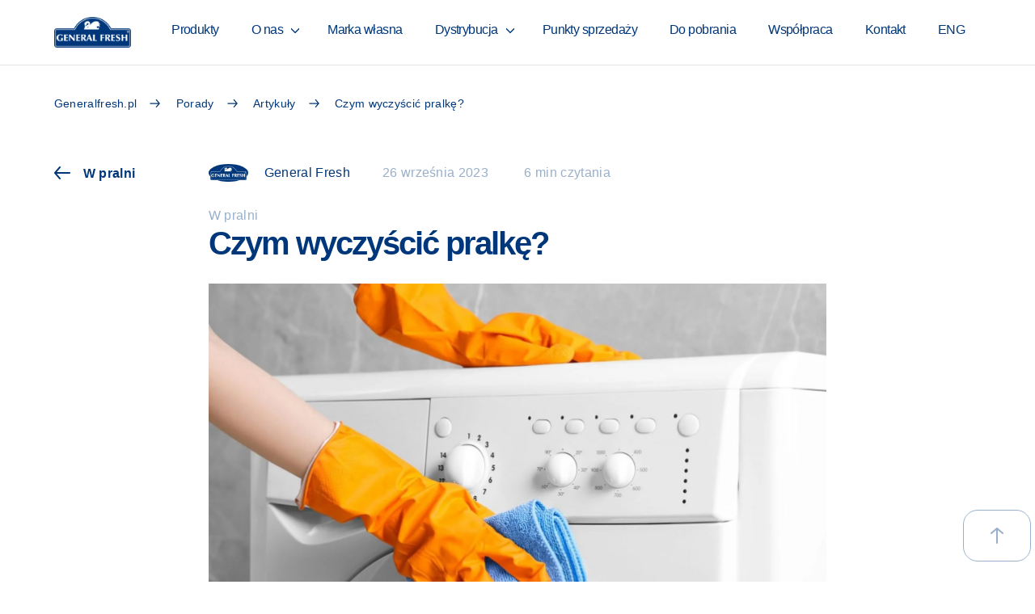

--- FILE ---
content_type: text/html; charset=UTF-8
request_url: https://generalfresh.pl/czym-wyczyscic-pralke/
body_size: 13434
content:
<!DOCTYPE html>
<html lang="pl-PL" prefix="og: https://ogp.me/ns#"<head>
<title>Czym wyczyścić pralkę?</title>
    
    <meta charset="UTF-8">
    <meta name="viewport" content="width=device-width, initial-scale=1.0">
    <meta name="p:domain_verify" content="e4b659bfe109fa68d6c46fd88d147865"/>
    
<!-- Search Engine Optimization by Rank Math - https://rankmath.com/ -->
<meta name="description" content="Jak dokładnie wyczyścić pralkę? Odkryj skuteczne metody czyszczenia!"/>
<meta name="robots" content="follow, index, max-snippet:-1, max-video-preview:-1, max-image-preview:large"/>
<link rel="canonical" href="https://generalfresh.pl/czym-wyczyscic-pralke/" />
<meta property="og:locale" content="pl_PL" />
<meta property="og:type" content="article" />
<meta property="og:title" content="Czym wyczyścić pralkę?" />
<meta property="og:description" content="Jak dokładnie wyczyścić pralkę? Odkryj skuteczne metody czyszczenia!" />
<meta property="og:url" content="https://generalfresh.pl/czym-wyczyscic-pralke/" />
<meta property="og:site_name" content="General Fresh" />
<meta property="article:publisher" content="https://www.facebook.com/generalfreshpl/" />
<meta property="article:section" content="Artykuły" />
<meta property="og:updated_time" content="2025-12-25T05:42:04+00:00" />
<meta property="og:image" content="https://generalfresh.pl/wp-content/uploads/2024/01/pralkaczyszczenie.jpg" />
<meta property="og:image:secure_url" content="https://generalfresh.pl/wp-content/uploads/2024/01/pralkaczyszczenie.jpg" />
<meta property="og:image:width" content="1600" />
<meta property="og:image:height" content="1067" />
<meta property="og:image:alt" content="Czym wyczyścić pralkę?" />
<meta property="og:image:type" content="image/jpeg" />
<meta property="article:published_time" content="2023-09-26T08:19:00+00:00" />
<meta property="article:modified_time" content="2025-12-25T05:42:04+00:00" />
<meta name="twitter:card" content="summary_large_image" />
<meta name="twitter:title" content="Czym wyczyścić pralkę?" />
<meta name="twitter:description" content="Jak dokładnie wyczyścić pralkę? Odkryj skuteczne metody czyszczenia!" />
<meta name="twitter:image" content="https://generalfresh.pl/wp-content/uploads/2024/01/pralkaczyszczenie.jpg" />
<meta name="twitter:label1" content="Written by" />
<meta name="twitter:data1" content="Kinga Maciejewska-Pielużek" />
<meta name="twitter:label2" content="Time to read" />
<meta name="twitter:data2" content="4 minutes" />
<script type="application/ld+json" class="rank-math-schema">{"@context":"https://schema.org","@graph":[{"@type":"Organization","@id":"https://generalfresh.pl/#organization","name":"General Fresh","url":"https://generalfresh.pl","sameAs":["https://www.facebook.com/generalfreshpl/"]},{"@type":"WebSite","@id":"https://generalfresh.pl/#website","url":"https://generalfresh.pl","name":"General Fresh","publisher":{"@id":"https://generalfresh.pl/#organization"},"inLanguage":"pl-PL"},{"@type":"ImageObject","@id":"https://generalfresh.pl/wp-content/uploads/2024/01/pralkaczyszczenie.jpg","url":"https://generalfresh.pl/wp-content/uploads/2024/01/pralkaczyszczenie.jpg","width":"1600","height":"1067","inLanguage":"pl-PL"},{"@type":"BreadcrumbList","@id":"https://generalfresh.pl/czym-wyczyscic-pralke/#breadcrumb","itemListElement":[{"@type":"ListItem","position":"1","item":{"@id":"https://generalfresh.pl","name":"Generalfresh.pl"}},{"@type":"ListItem","position":"2","item":{"@id":"https://generalfresh.pl/porady/","name":"Porady"}},{"@type":"ListItem","position":"3","item":{"@id":"https://generalfresh.pl/porady/artykuly/","name":"Artyku\u0142y"}},{"@type":"ListItem","position":"4","item":{"@id":"https://generalfresh.pl/czym-wyczyscic-pralke/","name":"Czym wyczy\u015bci\u0107 pralk\u0119?"}}]},{"@type":"WebPage","@id":"https://generalfresh.pl/czym-wyczyscic-pralke/#webpage","url":"https://generalfresh.pl/czym-wyczyscic-pralke/","name":"Czym wyczy\u015bci\u0107 pralk\u0119?","datePublished":"2023-09-26T08:19:00+00:00","dateModified":"2025-12-25T05:42:04+00:00","isPartOf":{"@id":"https://generalfresh.pl/#website"},"primaryImageOfPage":{"@id":"https://generalfresh.pl/wp-content/uploads/2024/01/pralkaczyszczenie.jpg"},"inLanguage":"pl-PL","breadcrumb":{"@id":"https://generalfresh.pl/czym-wyczyscic-pralke/#breadcrumb"}},{"@type":"Person","@id":"https://generalfresh.pl/author/kinga/","name":"Kinga Maciejewska-Pielu\u017cek","url":"https://generalfresh.pl/author/kinga/","image":{"@type":"ImageObject","@id":"https://generalfresh.pl/wp-content/wphb-cache/gravatar/685/685dae766370f60791567ca06f28d871x96.jpg","url":"https://generalfresh.pl/wp-content/wphb-cache/gravatar/685/685dae766370f60791567ca06f28d871x96.jpg","caption":"Kinga Maciejewska-Pielu\u017cek","inLanguage":"pl-PL"},"worksFor":{"@id":"https://generalfresh.pl/#organization"}},{"@type":"BlogPosting","headline":"Czym wyczy\u015bci\u0107 pralk\u0119?","datePublished":"2023-09-26T08:19:00+00:00","dateModified":"2025-12-25T05:42:04+00:00","articleSection":"Artyku\u0142y, W pralni","author":{"@id":"https://generalfresh.pl/author/kinga/","name":"Kinga Maciejewska-Pielu\u017cek"},"publisher":{"@id":"https://generalfresh.pl/#organization"},"description":"Jak dok\u0142adnie wyczy\u015bci\u0107 pralk\u0119? Odkryj skuteczne metody czyszczenia!","name":"Czym wyczy\u015bci\u0107 pralk\u0119?","@id":"https://generalfresh.pl/czym-wyczyscic-pralke/#richSnippet","isPartOf":{"@id":"https://generalfresh.pl/czym-wyczyscic-pralke/#webpage"},"image":{"@id":"https://generalfresh.pl/wp-content/uploads/2024/01/pralkaczyszczenie.jpg"},"inLanguage":"pl-PL","mainEntityOfPage":{"@id":"https://generalfresh.pl/czym-wyczyscic-pralke/#webpage"}}]}</script>
<!-- /Rank Math WordPress SEO plugin -->

<link rel="alternate" type="application/rss+xml" title="General Fresh &raquo; Czym wyczyścić pralkę? Kanał z komentarzami" href="https://generalfresh.pl/czym-wyczyscic-pralke/feed/" />
<link rel="alternate" title="oEmbed (JSON)" type="application/json+oembed" href="https://generalfresh.pl/wp-json/oembed/1.0/embed?url=https%3A%2F%2Fgeneralfresh.pl%2Fczym-wyczyscic-pralke%2F&#038;lang=pl" />
<link rel="alternate" title="oEmbed (XML)" type="text/xml+oembed" href="https://generalfresh.pl/wp-json/oembed/1.0/embed?url=https%3A%2F%2Fgeneralfresh.pl%2Fczym-wyczyscic-pralke%2F&#038;format=xml&#038;lang=pl" />
		<style>
			.lazyload,
			.lazyloading {
				max-width: 100%;
			}
		</style>
		<style id='wp-img-auto-sizes-contain-inline-css' type='text/css'>
img:is([sizes=auto i],[sizes^="auto," i]){contain-intrinsic-size:3000px 1500px}
/*# sourceURL=wp-img-auto-sizes-contain-inline-css */
</style>
<style id='wp-block-library-inline-css' type='text/css'>
:root{--wp-block-synced-color:#7a00df;--wp-block-synced-color--rgb:122,0,223;--wp-bound-block-color:var(--wp-block-synced-color);--wp-editor-canvas-background:#ddd;--wp-admin-theme-color:#007cba;--wp-admin-theme-color--rgb:0,124,186;--wp-admin-theme-color-darker-10:#006ba1;--wp-admin-theme-color-darker-10--rgb:0,107,160.5;--wp-admin-theme-color-darker-20:#005a87;--wp-admin-theme-color-darker-20--rgb:0,90,135;--wp-admin-border-width-focus:2px}@media (min-resolution:192dpi){:root{--wp-admin-border-width-focus:1.5px}}.wp-element-button{cursor:pointer}:root .has-very-light-gray-background-color{background-color:#eee}:root .has-very-dark-gray-background-color{background-color:#313131}:root .has-very-light-gray-color{color:#eee}:root .has-very-dark-gray-color{color:#313131}:root .has-vivid-green-cyan-to-vivid-cyan-blue-gradient-background{background:linear-gradient(135deg,#00d084,#0693e3)}:root .has-purple-crush-gradient-background{background:linear-gradient(135deg,#34e2e4,#4721fb 50%,#ab1dfe)}:root .has-hazy-dawn-gradient-background{background:linear-gradient(135deg,#faaca8,#dad0ec)}:root .has-subdued-olive-gradient-background{background:linear-gradient(135deg,#fafae1,#67a671)}:root .has-atomic-cream-gradient-background{background:linear-gradient(135deg,#fdd79a,#004a59)}:root .has-nightshade-gradient-background{background:linear-gradient(135deg,#330968,#31cdcf)}:root .has-midnight-gradient-background{background:linear-gradient(135deg,#020381,#2874fc)}:root{--wp--preset--font-size--normal:16px;--wp--preset--font-size--huge:42px}.has-regular-font-size{font-size:1em}.has-larger-font-size{font-size:2.625em}.has-normal-font-size{font-size:var(--wp--preset--font-size--normal)}.has-huge-font-size{font-size:var(--wp--preset--font-size--huge)}.has-text-align-center{text-align:center}.has-text-align-left{text-align:left}.has-text-align-right{text-align:right}.has-fit-text{white-space:nowrap!important}#end-resizable-editor-section{display:none}.aligncenter{clear:both}.items-justified-left{justify-content:flex-start}.items-justified-center{justify-content:center}.items-justified-right{justify-content:flex-end}.items-justified-space-between{justify-content:space-between}.screen-reader-text{border:0;clip-path:inset(50%);height:1px;margin:-1px;overflow:hidden;padding:0;position:absolute;width:1px;word-wrap:normal!important}.screen-reader-text:focus{background-color:#ddd;clip-path:none;color:#444;display:block;font-size:1em;height:auto;left:5px;line-height:normal;padding:15px 23px 14px;text-decoration:none;top:5px;width:auto;z-index:100000}html :where(.has-border-color){border-style:solid}html :where([style*=border-top-color]){border-top-style:solid}html :where([style*=border-right-color]){border-right-style:solid}html :where([style*=border-bottom-color]){border-bottom-style:solid}html :where([style*=border-left-color]){border-left-style:solid}html :where([style*=border-width]){border-style:solid}html :where([style*=border-top-width]){border-top-style:solid}html :where([style*=border-right-width]){border-right-style:solid}html :where([style*=border-bottom-width]){border-bottom-style:solid}html :where([style*=border-left-width]){border-left-style:solid}html :where(img[class*=wp-image-]){height:auto;max-width:100%}:where(figure){margin:0 0 1em}html :where(.is-position-sticky){--wp-admin--admin-bar--position-offset:var(--wp-admin--admin-bar--height,0px)}@media screen and (max-width:600px){html :where(.is-position-sticky){--wp-admin--admin-bar--position-offset:0px}}

/*# sourceURL=wp-block-library-inline-css */
</style><style id='global-styles-inline-css' type='text/css'>
:root{--wp--preset--aspect-ratio--square: 1;--wp--preset--aspect-ratio--4-3: 4/3;--wp--preset--aspect-ratio--3-4: 3/4;--wp--preset--aspect-ratio--3-2: 3/2;--wp--preset--aspect-ratio--2-3: 2/3;--wp--preset--aspect-ratio--16-9: 16/9;--wp--preset--aspect-ratio--9-16: 9/16;--wp--preset--color--black: #000000;--wp--preset--color--cyan-bluish-gray: #abb8c3;--wp--preset--color--white: #ffffff;--wp--preset--color--pale-pink: #f78da7;--wp--preset--color--vivid-red: #cf2e2e;--wp--preset--color--luminous-vivid-orange: #ff6900;--wp--preset--color--luminous-vivid-amber: #fcb900;--wp--preset--color--light-green-cyan: #7bdcb5;--wp--preset--color--vivid-green-cyan: #00d084;--wp--preset--color--pale-cyan-blue: #8ed1fc;--wp--preset--color--vivid-cyan-blue: #0693e3;--wp--preset--color--vivid-purple: #9b51e0;--wp--preset--gradient--vivid-cyan-blue-to-vivid-purple: linear-gradient(135deg,rgb(6,147,227) 0%,rgb(155,81,224) 100%);--wp--preset--gradient--light-green-cyan-to-vivid-green-cyan: linear-gradient(135deg,rgb(122,220,180) 0%,rgb(0,208,130) 100%);--wp--preset--gradient--luminous-vivid-amber-to-luminous-vivid-orange: linear-gradient(135deg,rgb(252,185,0) 0%,rgb(255,105,0) 100%);--wp--preset--gradient--luminous-vivid-orange-to-vivid-red: linear-gradient(135deg,rgb(255,105,0) 0%,rgb(207,46,46) 100%);--wp--preset--gradient--very-light-gray-to-cyan-bluish-gray: linear-gradient(135deg,rgb(238,238,238) 0%,rgb(169,184,195) 100%);--wp--preset--gradient--cool-to-warm-spectrum: linear-gradient(135deg,rgb(74,234,220) 0%,rgb(151,120,209) 20%,rgb(207,42,186) 40%,rgb(238,44,130) 60%,rgb(251,105,98) 80%,rgb(254,248,76) 100%);--wp--preset--gradient--blush-light-purple: linear-gradient(135deg,rgb(255,206,236) 0%,rgb(152,150,240) 100%);--wp--preset--gradient--blush-bordeaux: linear-gradient(135deg,rgb(254,205,165) 0%,rgb(254,45,45) 50%,rgb(107,0,62) 100%);--wp--preset--gradient--luminous-dusk: linear-gradient(135deg,rgb(255,203,112) 0%,rgb(199,81,192) 50%,rgb(65,88,208) 100%);--wp--preset--gradient--pale-ocean: linear-gradient(135deg,rgb(255,245,203) 0%,rgb(182,227,212) 50%,rgb(51,167,181) 100%);--wp--preset--gradient--electric-grass: linear-gradient(135deg,rgb(202,248,128) 0%,rgb(113,206,126) 100%);--wp--preset--gradient--midnight: linear-gradient(135deg,rgb(2,3,129) 0%,rgb(40,116,252) 100%);--wp--preset--font-size--small: 13px;--wp--preset--font-size--medium: 20px;--wp--preset--font-size--large: 36px;--wp--preset--font-size--x-large: 42px;--wp--preset--spacing--20: 0.44rem;--wp--preset--spacing--30: 0.67rem;--wp--preset--spacing--40: 1rem;--wp--preset--spacing--50: 1.5rem;--wp--preset--spacing--60: 2.25rem;--wp--preset--spacing--70: 3.38rem;--wp--preset--spacing--80: 5.06rem;--wp--preset--shadow--natural: 6px 6px 9px rgba(0, 0, 0, 0.2);--wp--preset--shadow--deep: 12px 12px 50px rgba(0, 0, 0, 0.4);--wp--preset--shadow--sharp: 6px 6px 0px rgba(0, 0, 0, 0.2);--wp--preset--shadow--outlined: 6px 6px 0px -3px rgb(255, 255, 255), 6px 6px rgb(0, 0, 0);--wp--preset--shadow--crisp: 6px 6px 0px rgb(0, 0, 0);}:where(.is-layout-flex){gap: 0.5em;}:where(.is-layout-grid){gap: 0.5em;}body .is-layout-flex{display: flex;}.is-layout-flex{flex-wrap: wrap;align-items: center;}.is-layout-flex > :is(*, div){margin: 0;}body .is-layout-grid{display: grid;}.is-layout-grid > :is(*, div){margin: 0;}:where(.wp-block-columns.is-layout-flex){gap: 2em;}:where(.wp-block-columns.is-layout-grid){gap: 2em;}:where(.wp-block-post-template.is-layout-flex){gap: 1.25em;}:where(.wp-block-post-template.is-layout-grid){gap: 1.25em;}.has-black-color{color: var(--wp--preset--color--black) !important;}.has-cyan-bluish-gray-color{color: var(--wp--preset--color--cyan-bluish-gray) !important;}.has-white-color{color: var(--wp--preset--color--white) !important;}.has-pale-pink-color{color: var(--wp--preset--color--pale-pink) !important;}.has-vivid-red-color{color: var(--wp--preset--color--vivid-red) !important;}.has-luminous-vivid-orange-color{color: var(--wp--preset--color--luminous-vivid-orange) !important;}.has-luminous-vivid-amber-color{color: var(--wp--preset--color--luminous-vivid-amber) !important;}.has-light-green-cyan-color{color: var(--wp--preset--color--light-green-cyan) !important;}.has-vivid-green-cyan-color{color: var(--wp--preset--color--vivid-green-cyan) !important;}.has-pale-cyan-blue-color{color: var(--wp--preset--color--pale-cyan-blue) !important;}.has-vivid-cyan-blue-color{color: var(--wp--preset--color--vivid-cyan-blue) !important;}.has-vivid-purple-color{color: var(--wp--preset--color--vivid-purple) !important;}.has-black-background-color{background-color: var(--wp--preset--color--black) !important;}.has-cyan-bluish-gray-background-color{background-color: var(--wp--preset--color--cyan-bluish-gray) !important;}.has-white-background-color{background-color: var(--wp--preset--color--white) !important;}.has-pale-pink-background-color{background-color: var(--wp--preset--color--pale-pink) !important;}.has-vivid-red-background-color{background-color: var(--wp--preset--color--vivid-red) !important;}.has-luminous-vivid-orange-background-color{background-color: var(--wp--preset--color--luminous-vivid-orange) !important;}.has-luminous-vivid-amber-background-color{background-color: var(--wp--preset--color--luminous-vivid-amber) !important;}.has-light-green-cyan-background-color{background-color: var(--wp--preset--color--light-green-cyan) !important;}.has-vivid-green-cyan-background-color{background-color: var(--wp--preset--color--vivid-green-cyan) !important;}.has-pale-cyan-blue-background-color{background-color: var(--wp--preset--color--pale-cyan-blue) !important;}.has-vivid-cyan-blue-background-color{background-color: var(--wp--preset--color--vivid-cyan-blue) !important;}.has-vivid-purple-background-color{background-color: var(--wp--preset--color--vivid-purple) !important;}.has-black-border-color{border-color: var(--wp--preset--color--black) !important;}.has-cyan-bluish-gray-border-color{border-color: var(--wp--preset--color--cyan-bluish-gray) !important;}.has-white-border-color{border-color: var(--wp--preset--color--white) !important;}.has-pale-pink-border-color{border-color: var(--wp--preset--color--pale-pink) !important;}.has-vivid-red-border-color{border-color: var(--wp--preset--color--vivid-red) !important;}.has-luminous-vivid-orange-border-color{border-color: var(--wp--preset--color--luminous-vivid-orange) !important;}.has-luminous-vivid-amber-border-color{border-color: var(--wp--preset--color--luminous-vivid-amber) !important;}.has-light-green-cyan-border-color{border-color: var(--wp--preset--color--light-green-cyan) !important;}.has-vivid-green-cyan-border-color{border-color: var(--wp--preset--color--vivid-green-cyan) !important;}.has-pale-cyan-blue-border-color{border-color: var(--wp--preset--color--pale-cyan-blue) !important;}.has-vivid-cyan-blue-border-color{border-color: var(--wp--preset--color--vivid-cyan-blue) !important;}.has-vivid-purple-border-color{border-color: var(--wp--preset--color--vivid-purple) !important;}.has-vivid-cyan-blue-to-vivid-purple-gradient-background{background: var(--wp--preset--gradient--vivid-cyan-blue-to-vivid-purple) !important;}.has-light-green-cyan-to-vivid-green-cyan-gradient-background{background: var(--wp--preset--gradient--light-green-cyan-to-vivid-green-cyan) !important;}.has-luminous-vivid-amber-to-luminous-vivid-orange-gradient-background{background: var(--wp--preset--gradient--luminous-vivid-amber-to-luminous-vivid-orange) !important;}.has-luminous-vivid-orange-to-vivid-red-gradient-background{background: var(--wp--preset--gradient--luminous-vivid-orange-to-vivid-red) !important;}.has-very-light-gray-to-cyan-bluish-gray-gradient-background{background: var(--wp--preset--gradient--very-light-gray-to-cyan-bluish-gray) !important;}.has-cool-to-warm-spectrum-gradient-background{background: var(--wp--preset--gradient--cool-to-warm-spectrum) !important;}.has-blush-light-purple-gradient-background{background: var(--wp--preset--gradient--blush-light-purple) !important;}.has-blush-bordeaux-gradient-background{background: var(--wp--preset--gradient--blush-bordeaux) !important;}.has-luminous-dusk-gradient-background{background: var(--wp--preset--gradient--luminous-dusk) !important;}.has-pale-ocean-gradient-background{background: var(--wp--preset--gradient--pale-ocean) !important;}.has-electric-grass-gradient-background{background: var(--wp--preset--gradient--electric-grass) !important;}.has-midnight-gradient-background{background: var(--wp--preset--gradient--midnight) !important;}.has-small-font-size{font-size: var(--wp--preset--font-size--small) !important;}.has-medium-font-size{font-size: var(--wp--preset--font-size--medium) !important;}.has-large-font-size{font-size: var(--wp--preset--font-size--large) !important;}.has-x-large-font-size{font-size: var(--wp--preset--font-size--x-large) !important;}
/*# sourceURL=global-styles-inline-css */
</style>

<style id='classic-theme-styles-inline-css' type='text/css'>
/*! This file is auto-generated */
.wp-block-button__link{color:#fff;background-color:#32373c;border-radius:9999px;box-shadow:none;text-decoration:none;padding:calc(.667em + 2px) calc(1.333em + 2px);font-size:1.125em}.wp-block-file__button{background:#32373c;color:#fff;text-decoration:none}
/*# sourceURL=/wp-includes/css/classic-themes.min.css */
</style>
<link rel='stylesheet' id='wphb-1-css' href='https://generalfresh.pl/wp-content/uploads/hummingbird-assets/58ec35cc48b9af403c729faeca2f87be.css' type='text/css' media='all' />
<script type="text/javascript" src="https://generalfresh.pl/wp-content/uploads/hummingbird-assets/74be85196a3dd7c8e284f8fa579ed7f4.js" id="wphb-2-js"></script>
<script type="text/javascript" id="wphb-3-js-extra">
/* <![CDATA[ */
var ajax_object = {"ajax_url":"https://generalfresh.pl/wp-admin/admin-ajax.php"};
//# sourceURL=wphb-3-js-extra
/* ]]> */
</script>
<script type="text/javascript" src="https://generalfresh.pl/wp-content/uploads/hummingbird-assets/4236f9207a2ea3ea1e4eeba0ccd85a4c.js" id="wphb-3-js"></script>
<link rel="https://api.w.org/" href="https://generalfresh.pl/wp-json/" /><link rel="alternate" title="JSON" type="application/json" href="https://generalfresh.pl/wp-json/wp/v2/posts/7328" /><link rel="EditURI" type="application/rsd+xml" title="RSD" href="https://generalfresh.pl/xmlrpc.php?rsd" />
<meta name="generator" content="WordPress 6.9" />
<link rel='shortlink' href='https://generalfresh.pl/?p=7328' />
		<script>
			document.documentElement.className = document.documentElement.className.replace('no-js', 'js');
		</script>
				<style>
			.no-js img.lazyload {
				display: none;
			}

			figure.wp-block-image img.lazyloading {
				min-width: 150px;
			}

			.lazyload,
			.lazyloading {
				--smush-placeholder-width: 100px;
				--smush-placeholder-aspect-ratio: 1/1;
				width: var(--smush-image-width, var(--smush-placeholder-width)) !important;
				aspect-ratio: var(--smush-image-aspect-ratio, var(--smush-placeholder-aspect-ratio)) !important;
			}

						.lazyload, .lazyloading {
				opacity: 0;
			}

			.lazyloaded {
				opacity: 1;
				transition: opacity 400ms;
				transition-delay: 0ms;
			}

					</style>
		    <!-- Google Tag Manager --><script>(function(w,d,s,l,i){w[l]=w[l]||[];w[l].push({'gtm.start': new Date().getTime(),event:'gtm.js'});var f=d.getElementsByTagName(s)[0], j=d.createElement(s),dl=l!='dataLayer'?'&l='+l:'';j.async=true;j.src= 'https://www.googletagmanager.com/gtm.js?id='+i+dl;f.parentNode.insertBefore(j,f); })(window,document,'script','dataLayer','GTM-MJRQZHH');</script><!-- End Google Tag Manager -->
</head>
<body class="wp-singular post-template-default single single-post postid-7328 single-format-standard wp-theme-_generalfresh">
<!-- Google Tag Manager (noscript) -->
<noscript><iframe src="https://www.googletagmanager.com/ns.html?id=GTM-MJRQZHH"
height="0" width="0" style="display:none;visibility:hidden"></iframe></noscript>
<!-- End Google Tag Manager (noscript) -->
<header>
    <div class="container">
        <div class="row g-0 col-12">
            <div class="col-4 col-lg-1 text-left logo">
                <a href="https://generalfresh.pl/" title="General Fresh" class="header__logo">
                    <img src="https://generalfresh.pl/wp-content/themes/_generalfresh/assets/img/Logo_General_Fresh.png" alt="Logo General Fresh" width="124" height="49" class="GF_logo"/>
                </a>
            </div>
            <div class="col-3 col-lg-11 text-right menu_wrapper">
                <nav class="header__nav"><ul id="menu-menu-pl" class="menu"><li id="menu-item-27044" class="menu-item menu-item-type-post_type menu-item-object-page menu-item-27044"><a href="https://generalfresh.pl/produkty/">Produkty</a></li>
<li id="menu-item-27049" class="menu-item menu-item-type-post_type menu-item-object-page menu-item-has-children menu-item-27049"><a href="https://generalfresh.pl/o-generalfresh/">O nas</a>
<ul class="sub-menu">
	<li id="menu-item-27040" class="menu-item menu-item-type-post_type menu-item-object-page menu-item-27040"><a href="https://generalfresh.pl/o-generalfresh/">O GeneralFresh</a></li>
	<li id="menu-item-27041" class="menu-item menu-item-type-post_type menu-item-object-page menu-item-27041"><a href="https://generalfresh.pl/o-generalfresh/certyfikaty-i-nagrody/">Certyfikaty i nagrody</a></li>
	<li id="menu-item-27042" class="menu-item menu-item-type-post_type menu-item-object-page menu-item-27042"><a href="https://generalfresh.pl/o-generalfresh/jak-tworzymy/">Jak tworzymy?</a></li>
	<li id="menu-item-27043" class="menu-item menu-item-type-post_type menu-item-object-page menu-item-27043"><a href="https://generalfresh.pl/o-generalfresh/misja-marki/">Misja marki</a></li>
</ul>
</li>
<li id="menu-item-27039" class="menu-item menu-item-type-post_type menu-item-object-page menu-item-27039"><a href="https://generalfresh.pl/marka-wlasna/">Marka własna</a></li>
<li id="menu-item-27035" class="menu-item menu-item-type-post_type menu-item-object-page menu-item-has-children menu-item-27035"><a href="https://generalfresh.pl/dystrybucja/">Dystrybucja</a>
<ul class="sub-menu">
	<li id="menu-item-27036" class="menu-item menu-item-type-post_type menu-item-object-page menu-item-27036"><a href="https://generalfresh.pl/dystrybucja/polska/">Polska</a></li>
	<li id="menu-item-27037" class="menu-item menu-item-type-post_type menu-item-object-page menu-item-27037"><a href="https://generalfresh.pl/dystrybucja/swiat/">Świat</a></li>
</ul>
</li>
<li id="menu-item-27045" class="menu-item menu-item-type-post_type menu-item-object-page menu-item-27045"><a href="https://generalfresh.pl/punkty-sprzedazy/">Punkty sprzedaży</a></li>
<li id="menu-item-27034" class="menu-item menu-item-type-post_type menu-item-object-page menu-item-27034"><a href="https://generalfresh.pl/do-pobrania/">Do pobrania</a></li>
<li id="menu-item-27046" class="menu-item menu-item-type-post_type menu-item-object-page menu-item-27046"><a href="https://generalfresh.pl/wspolpraca/">Współpraca</a></li>
<li id="menu-item-27038" class="menu-item menu-item-type-post_type menu-item-object-page menu-item-27038"><a href="https://generalfresh.pl/kontakt/">Kontakt</a></li>
<li id="menu-item-27255" class="menu-item menu-item-type-custom menu-item-object-custom menu-item-27255"><a href="https://generalfresh.pl/en">ENG</a></li>
</ul></nav>            </div>
<!--            <div class="col-1 col-lg-1 text-right">-->
<!--                <span class="langs">-->
<!--                    <a href="/" title="Polska">PL</a>-->
<!--                    <a href="/en/" title="English">EN</a>-->
<!--                </span>-->
<!--            </div>-->
        </div>

        <div class="hamburger__wrapper">
            <div id="mobileOverlay"></div>
            <label for="showMenu"></label><input type="checkbox" name="" id="showMenu" />
            <div class="hamburger-lines">
                <span class="line line1"></span>
                <span class="line line2"></span>
                <span class="line line3"></span>
            </div>
        </div>
    </div>
</header><style>
.wp-block-embed.is-type-video.is-provider-youtube.wp-block-embed-youtube.wp-embed-aspect-16-9 .wp-block-embed__wrapper {position: relative;padding-bottom: 56.25%;height: 0; overflow: hidden;}
.wp-block-embed.is-type-video.is-provider-youtube .wp-block-embed__wrapper iframe {position: absolute;top: 0;left: 0;width: 100%;height: 100%;}
 </style>
    <main class="singlePost">
        <div class="container m-auto row">
            <div class="col-12 g-0 breadcrumbs"><nav aria-label="breadcrumbs" class="rank-math-breadcrumb"><p><a href="https://generalfresh.pl">Generalfresh.pl</a><span class="separator"> &raquo; </span><a href="https://generalfresh.pl/porady/">Porady</a><span class="separator"> &raquo; </span><a href="https://generalfresh.pl/porady/artykuly/">Artykuły</a><span class="separator"> &raquo; </span><span class="last">Czym wyczyścić pralkę?</span></p></nav></div>            <div class="col-12 col-lg-2 g-0 goBackLink">
                               <a href="https://generalfresh.pl/porady/artykuly/w-pralni/" title="Powrót" class="goBack ">W pralni</a>
                            </div>
            <div class="col-12 col-lg-10 g-0 singleHeaderBar">
                <div class="poradaImgDate">
                    <div class="img"><img src="https://generalfresh.pl/wp-content/themes/_generalfresh/assets/img/Logo_General_Fresh.png" alt="Logo General Fresh" /></div>
                    <div>
                        <span>General Fresh</span>
                        <span>
                            <span>26 września 2023</span>
                            <span>6 min czytania</span>
                        </span>
                    </div>
                </div>
            </div>

            <div class="col-12 col-lg-8 offset-lg-2 singleContent g-0">
                <div class="poradaCategory">W pralni</div>                <div class="col-12 g-0 title"><h1>Czym wyczyścić pralkę?</h1></div>
                                    <div class="col-12 g-0 img"><img width="1600" height="1067" src="https://generalfresh.pl/wp-content/uploads/2024/01/pralkaczyszczenie.jpg" class="attachment-post-thumbnail size-post-thumbnail wp-post-image" alt="pralkaczyszczenie" decoding="async" fetchpriority="high" srcset="https://generalfresh.pl/wp-content/uploads/2024/01/pralkaczyszczenie.jpg 1600w, https://generalfresh.pl/wp-content/uploads/2024/01/pralkaczyszczenie-300x200.jpg 300w, https://generalfresh.pl/wp-content/uploads/2024/01/pralkaczyszczenie-768x512.jpg 768w, https://generalfresh.pl/wp-content/uploads/2024/01/pralkaczyszczenie-1024x683.jpg 1024w, https://generalfresh.pl/wp-content/uploads/2024/01/pralkaczyszczenie-1536x1024.jpg 1536w, https://generalfresh.pl/wp-content/uploads/2024/01/pralkaczyszczenie-500x333.jpg 500w, https://generalfresh.pl/wp-content/uploads/2024/01/pralkaczyszczenie-180x120.jpg 180w, https://generalfresh.pl/wp-content/uploads/2024/01/pralkaczyszczenie-88x59.jpg 88w" sizes="(max-width: 1600px) 100vw, 1600px" title="Czym wyczyścić pralkę? 1"></div>
                    <div class="col-12 content"><p data-pm-slice="1 1 []"><a href="https://generalfresh.pl/jak-utrzymac-pralke-w-czystosci-praktyczny-poradnik-z-produktami-general-fresh/">Pralka</a> jest niezbędnym urządzeniem w domu każdego z nas, to dzięki niej możemy cieszyć się codziennie świeżym, pachnącym praniem. Jednak częsta eksploatacja wpływa na stan bębna pralki, przez co może stać się ona siedliskiem bakterii oraz nieprzyjemnych zapachów. Pralki wymagają regularnego czyszczenia, byśmy mogli z nich korzystać i cieszyć się komfortem, jaki zapewniają nam przez długi czas. Odpowiednia pielęgnacja i konserwacja urządzenia są wręcz wskazane, jeśli chcemy zapewnić sobie oraz swojej rodzinie czyste ubrania bez bakterii i grzybów, które mogą powstać poprzez resztki detergentów oraz brud pochodzący z wypranych wcześniej tekstyliów.</p>
<p>Warto więc wiedzieć, jak zabrać się za czyszczenie pralki i zadbać o jej higienę. Z naszego artykułu dowiecie się kiedy należy wykonać czyszczenie bębna pralki, jak wyczyścić uszczelkę, pojemnik na detergenty, czy filtr pralki. Pokażemy wam jak wyczyścić pralkę domowymi sposobami za pomocą octu, kwasku cytrynowego, sody oczyszczonej oraz innych produktów, które z pewnością posiadacie w waszych domach. Dzięki tym skutecznym poradom przywrócicie waszym pralkom dawną świetność i zadbacie o jej świeżość oraz <a href="https://generalfresh.pl/prima-aprilis/">czystość</a>.</p>
<h2>Kiedy należy wykonać czyszczenie pralki?</h2>
<p>Czyszczenie pralki powinno odbywać się regularnie (raz na miesiąc), jednak zdajemy sobie sprawę z tego, że często wiele osób nie dba o to i postanawia zmierzyć się z problemem dopiero wtedy, gdy z urządzenia wydobywa się nieprzyjemny <a href="https://generalfresh.pl/5-miejsc-o-ktorych-zapominamy-podczas-sprzatania/">zapach</a> stęchlizny. To znak, że w pralce zadomowiły się bakterie i grzyby, które w połączeniu z osadem po detergentach zaczynają się psuć. W takiej sytuacji natychmiast należy wyczyścić pralkę, by pozbyć się źródła brzydkiej woni, pozbyć się niechcianych zarazków, a także zapobiec awarii. Nieczyszczony bęben pralki może spowodować uszkodzenia mechanizmu i zmniejszać skuteczność jego działania.</p>
<p>Poniżej przedstawiamy sprawdzone sposoby na czyszczenie pralki domowymi sposobami, które w szybki i prosty sposób rozprawią się z problemem, pozostawiając pralkę czystą i odpowiednio zakonserwowaną.</p>
<h3>Co musisz wiedzieć, zanim przystąpisz co czyszczenia pralki octem</h3>
<p>Ocet posiada właściwości bakteriobójcze, a także odkamieniające, dlatego też ta metoda jest niezwykle efektywna. Czyszczenie pralki octem jest stosunkowo proste i skuteczne. Należy jedynie wlać szklankę octu do pojemnika na proszek do prania, a następnie nastawić pranie na program z wysoką temperaturą (80-90 stopni). Po skończonym cyklu trzeba dokładnie wyczyścić pralkę octem za pomocą nasączonej ściereczki, nie zapominając o przetarciu gumowych elementów wewnątrz bębna. Jeśli przeszkadza wam zapach octu, możecie dolać do niego kilka kropel intensywnego olejku eterycznego, który powinien zamaskować nieprzyjemny zapach, a dodatkowo nadać pralce przyjemny aromat.</p>
<h3>Czyszczenie pralki sodą oczyszczoną</h3>
<p>Jeśli planujesz wyczyścić pralkę sodą oczyszczoną, odpowiadamy, że to również jest dobry pomysł! Zastosowanie sody oczyszczonej posiada szereg korzyści, wśród których możemy wymienić działanie przeciwbakteryjne i przeciwgrzybicze, dzięki czemu również czyszczenie pralki z jej pomocą jest skutecznym rozwiązaniem. Wystarczy wsypać 3/4 szklanki sody do pojemnika na proszek i ustawić pranie na najdłuższy program z wysoką temperaturą. Soda oczyszczona w połączeniu z gorącą wodą pozwolą pozbyć się osadu oraz nieprzyjemnego zapachu dezynfekując i czyszcząc wnętrze pralki.</p>
<h3>Czy można wyczyścić pralkę kwaskiem cytrynowym?</h3>
<p>Kwasek cytrynowy doskonale radzi sobie w walce z kamieniem powstałym wewnątrz pralki, dlatego też warto skorzystać z tej metody w celu pielęgnacji oraz konserwacji bębna. Czyszczenie pralki kwaskiem cytrynowym powinno przebiegać na tej samej zasadzie, co w przypadku sody oczyszczonej. Kwasek cytrynowy należy wsypać do pustego bębna i ustawić najdłuższy program z najwyższą temperaturą prania.</p>
<p>We wszystkich powyższych metodach należy pamiętać, aby po skończonym czyszczeniu zostawić otwarte drzwiczki pralki, by mogła ona wyschnąć. Zaleca się ogólnie, by po każdym wyjęciu prania zostawiać uchylone drzwiczki, by nie dopuścić do rozwijania się bakterii i grzybów w bębnie pralki, które w wilgotnym i ciepłym środowisku mają idealne warunki do rozprzestrzeniania się.</p>
<h3>Czyszczenie poszczególnych elementów pralki</h3>
<p>We wnętrzu pralki znajdują się elementy, które niestety nie wyczyszczą się automatycznie podczas ogólnego mycia i trzeba dodatkowo o nie zadbać i indywidualnie wyczyścić.</p>
<p>Pierwszym i najważniejszym z trudno dostępnych elementów pralki jest filtr, który podczas prania zbiera wszystkie zanieczyszczenia tj. piasek, kurz, włosy oraz sierść. W momencie, gdy nagromadzi się ich dużo, filtr się zapcha, a cały zebrany brud osadzi się wewnątrz pralki, przez co ubrania mogą nie dopierać się dokładnie, a z pralki zacznie wydobywać się nieprzyjemny zapach. Dlatego tak ważne jest regularne czyszczenie filtra pralki, by zadbać o jego stan.</p>
<p>Wyczyścić filtr jest stosunkowo prosto, wystarczy wyciągnąć go z wnętrza pralki (powinien być za przesłoną z przodu pralki), a następnie opłukać i wymoczyć w ciepłej wodzie z dodatkiem octu. Mieszanka ta powinna usunąć nagromadzony kamień oraz pozostałe zanieczyszczenia, które się na nim zebrały. Po umyciu należy zaczekać, aż filtr wyschnie i można go z powrotem zamontować na miejsce.</p>
<p>Kolejnym miejscem, o które należy zadbać, jest pojemnik na proszek oraz inne detergenty do prania. Często pozostałości płynów oraz proszku pozostają w nim i pod wpływem wilgoci zaczynają się psuć, wytwarzając nieprzyjemną woń. Na szczęście można w prosty sposób pozbyć się tego problemu i wyczyścić pojemnik zaczynając od wyjęcia go i umycia ciepłą wodą z płynem do mycia naczyń. Jeśli zabrudzenia są mocno osadzone, można użyć starej szczoteczki do zębów, by je usunąć i jednocześnie dostać się w drobne zakamarki pojemniczka.</p>
<p>Ostatnim elementem pralki, o którym nie wolno zapomnieć jest gumowa uszczelka, znajdująca się przy drzwiczkach pralki. Można zdemontować ją i umyć przy użyciu gąbki i ciepłej wody z płynem do naczyń, a w przypadku cięższych zabrudzeń użyć pasty z sody oczyszczonej, by pozbyć się bakterii.</p>
<p>Jeżeli domowe sposoby na czyszczenie pralki nie przekonują Cię, możesz skorzystać z <a href="https://generalfresh.pl/czystosc/srodki-do-prania/plyn-do-czyszczenia-pralki-splash" target="_blank" rel="noopener noreferrer">profesjonalnego płynu do czyszczenia wnętrza pralki</a>, który usunie zabrudzenia, zadba o jej wnętrze i rozprawi się z nieprzyjemnym zapachem. Pamiętaj, że korzystając z profesjonalnych środków czyszczących, masz gwarancję, że twoja pralka jest w najlepszych rękach, dzięki czemu zachowa swoją sprawność na dłużej.</p>
</div>
                            </div>
        </div>

        

        <div class="otherArts">
            <div class="container m-auto row">
                <div class="col-12 title"><h2>To może Cię zainteresować</h2>
</div>
                <div class="col-12 row g-0 g-lg-4">
                    <div class="col-12 col-lg-6 g-sm-0">
                        

<div class="col-12 porada g-0 row sticky100 big " data-href="https://generalfresh.pl/jak-utrzymac-pralke-w-czystosci-praktyczny-poradnik-z-produktami-general-fresh/">
    <div class="col-12 col-lg-11 row g-0">
        <div class="col-12 col-lg-12 poradaThumb relative">
                            <img width="786" height="556" src="https://generalfresh.pl/wp-content/uploads/2025/09/1-1024x724.png" class="attachment-786x0 size-786x0 wp-post-image" alt="1" decoding="async" srcset="https://generalfresh.pl/wp-content/uploads/2025/09/1-1024x724.png 1024w, https://generalfresh.pl/wp-content/uploads/2025/09/1-300x212.png 300w, https://generalfresh.pl/wp-content/uploads/2025/09/1-768x543.png 768w, https://generalfresh.pl/wp-content/uploads/2025/09/1-1536x1086.png 1536w" sizes="(max-width: 786px) 100vw, 786px" title="Jak utrzymać pralkę w czystości? – Praktyczny poradnik z produktami General Fresh 3">                                </div>
        <div class="col-12 col-lg-12">
            <div class="poradaCategory">W łazience</div>
            <div class="poradaTitle"><h3><a href="https://generalfresh.pl/jak-utrzymac-pralke-w-czystosci-praktyczny-poradnik-z-produktami-general-fresh/" title="Jak utrzymać pralkę w czystości? – Praktyczny poradnik z produktami General Fresh">Jak utrzymać pralkę w czystości? – Praktyczny poradnik z produktami General Fresh</a></h3></div>
            <div class="poradaExcerpt">Dbając o zapach do auta, zapewniasz sobie komfort jazdy i przyjemne samopoczucie. Wyjątkowe zapachy ...</div>            <div class="poradaImgDate">
                <div class="img"><img src="https://generalfresh.pl/wp-content/themes/_generalfresh/assets/img/Logo_General_Fresh.png" alt="Logo General Fresh" /></div>
                <div>
                    <span>General Fresh</span>
                    <div>
                        3 września 2025                        <span class="circle"></span>
                        6 min czytania                    </div>
                </div>
            </div>
        </div>
    </div>
</div>

                    </div>
                    <div class="col-12 col-lg-6 g-sm-0">
                                                    

<div class="col-12 porada g-0 row  " data-href="https://generalfresh.pl/jak-prac-100-len-wszystko-co-musisz-wiedziec/">
    <div class="col-12 col-lg-11 row g-0">
        <div class="col-12 col-lg-4 poradaThumb relative">
                            <img width="786" height="524" src="https://generalfresh.pl/wp-content/uploads/2024/10/pexels-teona-swift-6850549-1-1024x683.jpg" class="attachment-786x0 size-786x0 wp-post-image" alt="pexels teona swift 6850549 1" decoding="async" srcset="https://generalfresh.pl/wp-content/uploads/2024/10/pexels-teona-swift-6850549-1-1024x683.jpg 1024w, https://generalfresh.pl/wp-content/uploads/2024/10/pexels-teona-swift-6850549-1-300x200.jpg 300w, https://generalfresh.pl/wp-content/uploads/2024/10/pexels-teona-swift-6850549-1-768x512.jpg 768w, https://generalfresh.pl/wp-content/uploads/2024/10/pexels-teona-swift-6850549-1-500x333.jpg 500w, https://generalfresh.pl/wp-content/uploads/2024/10/pexels-teona-swift-6850549-1-180x120.jpg 180w, https://generalfresh.pl/wp-content/uploads/2024/10/pexels-teona-swift-6850549-1-88x59.jpg 88w, https://generalfresh.pl/wp-content/uploads/2024/10/pexels-teona-swift-6850549-1.jpg 1200w" sizes="(max-width: 786px) 100vw, 786px" title="Jak prać 100% len? Wszystko, co musisz wiedzieć 5">                                </div>
        <div class="col-12 col-lg-8">
            <div class="poradaCategory">W pralni</div>
            <div class="poradaTitle"><h3><a href="https://generalfresh.pl/jak-prac-100-len-wszystko-co-musisz-wiedziec/" title="Jak prać 100% len? Wszystko, co musisz wiedzieć">Jak prać 100% len? Wszystko, co musisz wiedzieć</a></h3></div>
            <div class="poradaExcerpt">Len to jedna z najstarszych i najbardziej cenionych tkanin naturalnych. Cechuje się wyjątkową...</div>            <div class="poradaImgDate">
                <div class="img"><img src="https://generalfresh.pl/wp-content/themes/_generalfresh/assets/img/Logo_General_Fresh.png" alt="Logo General Fresh" /></div>
                <div>
                    <span>General Fresh</span>
                    <div>
                        14 października 2024                        <span class="circle"></span>
                        8 min czytania                    </div>
                </div>
            </div>
        </div>
    </div>
</div>

                                                    

<div class="col-12 porada g-0 row  " data-href="https://generalfresh.pl/jak-prac-bawelniane-ubrania/">
    <div class="col-12 col-lg-11 row g-0">
        <div class="col-12 col-lg-4 poradaThumb relative">
                            <img width="786" height="524" src="https://generalfresh.pl/wp-content/uploads/2024/10/pexels-valeriya-12967-1-1024x683.jpg" class="attachment-786x0 size-786x0 wp-post-image" alt="pexels valeriya 12967 1" decoding="async" srcset="https://generalfresh.pl/wp-content/uploads/2024/10/pexels-valeriya-12967-1-1024x683.jpg 1024w, https://generalfresh.pl/wp-content/uploads/2024/10/pexels-valeriya-12967-1-300x200.jpg 300w, https://generalfresh.pl/wp-content/uploads/2024/10/pexels-valeriya-12967-1-768x512.jpg 768w, https://generalfresh.pl/wp-content/uploads/2024/10/pexels-valeriya-12967-1-500x333.jpg 500w, https://generalfresh.pl/wp-content/uploads/2024/10/pexels-valeriya-12967-1-180x120.jpg 180w, https://generalfresh.pl/wp-content/uploads/2024/10/pexels-valeriya-12967-1-88x59.jpg 88w, https://generalfresh.pl/wp-content/uploads/2024/10/pexels-valeriya-12967-1.jpg 1200w" sizes="(max-width: 786px) 100vw, 786px" title="Jak prać bawełniane ubrania? 7">                                </div>
        <div class="col-12 col-lg-8">
            <div class="poradaCategory">W pralni</div>
            <div class="poradaTitle"><h3><a href="https://generalfresh.pl/jak-prac-bawelniane-ubrania/" title="Jak prać bawełniane ubrania?">Jak prać bawełniane ubrania?</a></h3></div>
            <div class="poradaExcerpt">Bawełna jest jednym z najpopularniejszych materiałów stosowanych w produkcji odzieży i tekstyliów...</div>            <div class="poradaImgDate">
                <div class="img"><img src="https://generalfresh.pl/wp-content/themes/_generalfresh/assets/img/Logo_General_Fresh.png" alt="Logo General Fresh" /></div>
                <div>
                    <span>General Fresh</span>
                    <div>
                        9 października 2024                        <span class="circle"></span>
                        9 min czytania                    </div>
                </div>
            </div>
        </div>
    </div>
</div>

                                                    

<div class="col-12 porada g-0 row  " data-href="https://generalfresh.pl/parownica-do-ubran-sposob-na-szybkie-prasowanie/">
    <div class="col-12 col-lg-11 row g-0">
        <div class="col-12 col-lg-4 poradaThumb relative">
                            <img width="786" height="524" src="https://generalfresh.pl/wp-content/uploads/2024/09/pexels-ron-lach-9594948-1-1024x683.jpg" class="attachment-786x0 size-786x0 wp-post-image" alt="pexels ron lach 9594948 1" decoding="async" srcset="https://generalfresh.pl/wp-content/uploads/2024/09/pexels-ron-lach-9594948-1-1024x683.jpg 1024w, https://generalfresh.pl/wp-content/uploads/2024/09/pexels-ron-lach-9594948-1-300x200.jpg 300w, https://generalfresh.pl/wp-content/uploads/2024/09/pexels-ron-lach-9594948-1-768x512.jpg 768w, https://generalfresh.pl/wp-content/uploads/2024/09/pexels-ron-lach-9594948-1-500x333.jpg 500w, https://generalfresh.pl/wp-content/uploads/2024/09/pexels-ron-lach-9594948-1-180x120.jpg 180w, https://generalfresh.pl/wp-content/uploads/2024/09/pexels-ron-lach-9594948-1-88x59.jpg 88w, https://generalfresh.pl/wp-content/uploads/2024/09/pexels-ron-lach-9594948-1.jpg 1200w" sizes="(max-width: 786px) 100vw, 786px" title="Parownica do ubrań — sposób na szybkie prasowanie 9">                                </div>
        <div class="col-12 col-lg-8">
            <div class="poradaCategory">Praktyczne rozwiązania</div>
            <div class="poradaTitle"><h3><a href="https://generalfresh.pl/parownica-do-ubran-sposob-na-szybkie-prasowanie/" title="Parownica do ubrań — sposób na szybkie prasowanie">Parownica do ubrań — sposób na szybkie prasowanie</a></h3></div>
            <div class="poradaExcerpt">Jest wiele sytuacji, kiedy to nie ma się&nbsp;czasu na prasowanie ubrań klasycznym żelazkiem. Szczególnie...</div>            <div class="poradaImgDate">
                <div class="img"><img src="https://generalfresh.pl/wp-content/themes/_generalfresh/assets/img/Logo_General_Fresh.png" alt="Logo General Fresh" /></div>
                <div>
                    <span>General Fresh</span>
                    <div>
                        30 września 2024                        <span class="circle"></span>
                        7 min czytania                    </div>
                </div>
            </div>
        </div>
    </div>
</div>

                                            </div>
                </div>
            </div>
        </div>
            </main>

<footer>
    <div class="container m-auto">
        <div class="row boxes">
            <div class="col-12 col-lg-2 box1">
                <p><img decoding="async" class="alignnone size-full wp-image-339" src="https://generalfresh.pl/wp-content/uploads/2023/12/Logo_Generalfresh.png" alt="" width="154" height="61" srcset="https://generalfresh.pl/wp-content/uploads/2023/12/Logo_Generalfresh.png 154w, https://generalfresh.pl/wp-content/uploads/2023/12/Logo_Generalfresh-88x35.png 88w" sizes="(max-width: 154px) 100vw, 154px" /></p>
                <div class="socials d-none d-lg-flex">
                                        <a href="https://www.facebook.com/pages/General-Fresh/503463236483663" title="Facebook">
                        <img src="https://generalfresh.pl/wp-content/uploads/2024/01/Facebook.svg" alt="Facebook" loading="lazy"/>
                    </a>
                                        <a href="https://www.instagram.com/generalfreshpl/" title="Instagram">
                        <img src="https://generalfresh.pl/wp-content/uploads/2024/01/Instagram.svg" alt="Instagram" loading="lazy"/>
                    </a>
                                        <a href="https://www.youtube.com/channel/UCRtbLmyHi1VwB9Xvk8PwbQQ" title="Youtube">
                        <img src="https://generalfresh.pl/wp-content/uploads/2024/01/Youtube.svg" alt="Youtube" loading="lazy"/>
                    </a>
                                        <a href="https://www.linkedin.com/company/pol-hun" title="Instagram">
                        <img src="https://generalfresh.pl/wp-content/uploads/2024/01/LinkedIn.svg" alt="Instagram" loading="lazy"/>
                    </a>
                                        <a href="https://www.tiktok.com/@general.fresh" title="TikTok">
                        <img src="https://generalfresh.pl/wp-content/uploads/2024/01/tiktok.svg" alt="TikTok" loading="lazy"/>
                    </a>
                                    </div>
            </div>
            <div class="col-12 mt-3 mt-lg-0 offset-lg-1 col-lg-3"><p><strong>Adres</strong>:<br />
<a href="https://www.google.pl/maps/place/Pol-Hun+sp.j.+Bielska+M./@51.7385487,19.8421365,17z/data=!3m1!4b1!4m6!3m5!1s0x471bd4ff582b980f:0xb64e11fa77c93e6f!8m2!3d51.7385487!4d19.8421365!16s%2Fg%2F1ttpfn2l?entry=ttu" target="_blank" rel="nofollow noopener">&#8222;POL-HUN&#8221; M.Bielska sp.j.<br />
ul. 11 Listopada 65<br />
95-040 Koluszki</a></p>
<p>&nbsp;</p>
<p><strong>Kontakt</strong>:<br />
<a href="tel:+48 44 725 30 00">+48 44 725 30 00</a> | <a href="tel:+48 44 725 30 01">+48 603 774 788</a><br />
<a href="mailto:generalfresh@generalfresh.pl">generalfresh@generalfresh.pl</a></p>
</div>
            <div class="col-6 mt-5 mt-lg-0 offset-lg-2 col-lg-2"><p><a href="https://generalfresh.pl/produkty/">Produkty</a></p>
<p><a href="https://generalfresh.pl/porady/">Porady</a></p>
<p><a href="https://generalfresh.pl/punkty-sprzedazy/">Gdzie Kupić?</a></p>
<p><a href="https://generalfresh.pl/dystrybucja/">Dystrybucja</a></p>
</div>
            <div class="col-6 mt-5 mt-lg-0 col-lg-2"><p><a href="https://generalfresh.pl/do-pobrania/">Do pobrania</a></p>
<p><a href="https://generalfresh.pl/marka-wlasna/">Marka własna</a></p>
<p><a href="https://generalfresh.pl/wspolpraca/">Współpraca</a></p>
<p><a href="https://generalfresh.pl/kontakt/">Kontakt</a></p>
</div>
            <div class="socials d-flex d-lg-none justify-content-between">
                                    <a href="https://www.facebook.com/pages/General-Fresh/503463236483663" title="Facebook">
                        <img src="https://generalfresh.pl/wp-content/uploads/2024/01/Facebook.svg" alt="Facebook" style="width: 38px;height: 38px" loading="lazy"/>
                    </a>
                                    <a href="https://www.instagram.com/generalfreshpl/" title="Instagram">
                        <img src="https://generalfresh.pl/wp-content/uploads/2024/01/Instagram.svg" alt="Instagram" style="width: 38px;height: 38px" loading="lazy"/>
                    </a>
                                    <a href="https://www.youtube.com/channel/UCRtbLmyHi1VwB9Xvk8PwbQQ" title="Youtube">
                        <img src="https://generalfresh.pl/wp-content/uploads/2024/01/Youtube.svg" alt="Youtube" style="width: 38px;height: 38px" loading="lazy"/>
                    </a>
                                    <a href="https://www.linkedin.com/company/pol-hun" title="Instagram">
                        <img src="https://generalfresh.pl/wp-content/uploads/2024/01/LinkedIn.svg" alt="Instagram" style="width: 38px;height: 38px" loading="lazy"/>
                    </a>
                                    <a href="https://www.tiktok.com/@general.fresh" title="TikTok">
                        <img src="https://generalfresh.pl/wp-content/uploads/2024/01/tiktok.svg" alt="TikTok" style="width: 38px;height: 38px" loading="lazy"/>
                    </a>
                            </div>
        </div>
        <div class="row boxes underfooter">
            <div class="col-5 col-lg-8">&copy; 2026 Pol-Hun</div>
            <div class="col-4 col-lg-2"></div>
            <div class="col-3 col-lg-2"><p><a href="https://generalfresh.pl/polityka-prywatnosci/">Polityka prywatności Klauzula informacyjna RODO</a></p>
</div>
        </div>
        <div id="goUp"></div>
    </div>
</footer>
<div id="modalOverlay">
    <div class="modalInner">
        <div class="closeModal"></div>
        <div id="modalContent"></div>
    </div>
</div>
<script type="speculationrules">
{"prefetch":[{"source":"document","where":{"and":[{"href_matches":"/*"},{"not":{"href_matches":["/wp-*.php","/wp-admin/*","/wp-content/uploads/*","/wp-content/*","/wp-content/plugins/*","/wp-content/themes/_generalfresh/*","/*\\?(.+)"]}},{"not":{"selector_matches":"a[rel~=\"nofollow\"]"}},{"not":{"selector_matches":".no-prefetch, .no-prefetch a"}}]},"eagerness":"conservative"}]}
</script>
<script type="text/javascript" src="https://generalfresh.pl/wp-content/uploads/hummingbird-assets/3bd7f5ba99ff0c8c758ac67b5ee2356f.js" id="wphb-4-js"></script>
<script type="text/javascript" id="wphb-4-js-after">
/* <![CDATA[ */
wp.i18n.setLocaleData( { 'text direction\u0004ltr': [ 'ltr' ] } );
//# sourceURL=wphb-4-js-after
/* ]]> */
</script>
<script type="text/javascript" src="https://generalfresh.pl/wp-content/plugins/contact-form-7/includes/swv/js/index.js" id="swv-js"></script>
<script type="text/javascript" id="contact-form-7-js-translations">
/* <![CDATA[ */
( function( domain, translations ) {
	var localeData = translations.locale_data[ domain ] || translations.locale_data.messages;
	localeData[""].domain = domain;
	wp.i18n.setLocaleData( localeData, domain );
} )( "contact-form-7", {"translation-revision-date":"2025-12-11 12:03:49+0000","generator":"GlotPress\/4.0.3","domain":"messages","locale_data":{"messages":{"":{"domain":"messages","plural-forms":"nplurals=3; plural=(n == 1) ? 0 : ((n % 10 >= 2 && n % 10 <= 4 && (n % 100 < 12 || n % 100 > 14)) ? 1 : 2);","lang":"pl"},"This contact form is placed in the wrong place.":["Ten formularz kontaktowy zosta\u0142 umieszczony w niew\u0142a\u015bciwym miejscu."],"Error:":["B\u0142\u0105d:"]}},"comment":{"reference":"includes\/js\/index.js"}} );
//# sourceURL=contact-form-7-js-translations
/* ]]> */
</script>
<script type="text/javascript" id="contact-form-7-js-before">
/* <![CDATA[ */
var wpcf7 = {
    "api": {
        "root": "https:\/\/generalfresh.pl\/wp-json\/",
        "namespace": "contact-form-7\/v1"
    },
    "cached": 1
};
//# sourceURL=contact-form-7-js-before
/* ]]> */
</script>
<script type="text/javascript" defer src="https://generalfresh.pl/wp-content/plugins/contact-form-7/includes/js/index.js" id="contact-form-7-js"></script>
<script type="text/javascript" id="pll_cookie_script-js-after">
/* <![CDATA[ */
(function() {
				var expirationDate = new Date();
				expirationDate.setTime( expirationDate.getTime() + 31536000 * 1000 );
				document.cookie = "pll_language=pl; expires=" + expirationDate.toUTCString() + "; path=/; secure; SameSite=Lax";
			}());

//# sourceURL=pll_cookie_script-js-after
/* ]]> */
</script>
<script type="text/javascript" src="https://generalfresh.pl/wp-content/uploads/hummingbird-assets/ca55c3f14d9f951d1a7e3a1bd0b7fcae.js" id="bootstrap-js-js"></script>
<script type="text/javascript" src="https://generalfresh.pl/wp-content/themes/_generalfresh/assets/js/global.js" id="global-js-js"></script>
<script type="text/javascript" src="https://generalfresh.pl/wp-content/uploads/hummingbird-assets/11bf0ff2a77bc8c740d6863c8d6eada4.js" id="modal-js-js"></script>
<script type="text/javascript" src="https://generalfresh.pl/wp-content/themes/_generalfresh/assets/js/header.js" id="header-js-js"></script>
<script type="text/javascript" id="wphb-5-js-before">
/* <![CDATA[ */
var smushLazyLoadOptions = {"autoResizingEnabled":false,"autoResizeOptions":{"precision":5,"skipAutoWidth":true}};
//# sourceURL=wphb-5-js-before
/* ]]> */
</script>
<script type="text/javascript" src="https://generalfresh.pl/wp-content/uploads/hummingbird-assets/6f2ff413e01a973041a0db5a2092859c.js" id="wphb-5-js"></script>


--- FILE ---
content_type: application/x-javascript; charset=utf-8
request_url: https://consent.cookiebot.eu/9cafcd85-c492-4ee1-b852-79db955ac162/cc.js?renew=false&referer=generalfresh.pl&dnt=false&init=false
body_size: 49
content:
if(console){var cookiedomainwarning='Error: The domain GENERALFRESH.PL is not authorized to show the cookie banner for domain group ID 9cafcd85-c492-4ee1-b852-79db955ac162. Please add it to the domain group in the Cookiebot Manager to authorize the domain.';if(typeof console.warn === 'function'){console.warn(cookiedomainwarning)}else{console.log(cookiedomainwarning)}};

--- FILE ---
content_type: application/javascript
request_url: https://generalfresh.pl/wp-content/themes/_generalfresh/assets/js/header.js
body_size: 538
content:
let body = jQuery('body');
let header = jQuery('.header__nav');

jQuery(function() {

    jQuery(document).on('click','.hamburger__wrapper',function(){
        if(jQuery('#showMenu').prop('checked')){
            jQuery(".menu_wrapper").css('display','flex');
            jQuery("#mobileOverlay").show().fadeTo( "fast", 1 ).css('z-index','99');
            header.slideDown();
            body.css('height','100vh').css('overflowY','hidden').addClass('menuOpened');
        } else{
            header.slideUp();
            jQuery("#mobileOverlay").hide().fadeTo( 'fast',0 ).css('z-index','-1').css('display','none');
            jQuery(".menu_wrapper").css('display','none');
            body.css('height','').css('overflowY','').removeClass('menuOpened');
        }
    });

    jQuery(document).on('click','.menuOpened .menu-item-has-children',function(e){
        if(jQuery('.sub-menu.show')[0] !== undefined && jQuery(jQuery('.sub-menu.show').parent()[0]).attr('id') !== jQuery(this).attr('id')){
            jQuery('.sub-menu.show').slideToggle().removeClass("show");
        }
        jQuery(this).find('.sub-menu').slideToggle().toggleClass("show");
    });

});

function svgAlignTextRight() {
    jQuery(".svg-text-align-right").each(function() {
        let x = jQuery(this).attr('x');

        var bbox = this.getBBox();
        var width = bbox.width;

        if(x === 0) {
            let initialWidth = jQuery(this).attr('initial-width');
            let newX = initialWidth - width;
            jQuery(this).attr('x', + newX);
        } else {
            jQuery(this).attr('x', '-' + width);
        }
    });
}

--- FILE ---
content_type: image/svg+xml
request_url: http://generalfresh.pl/wp-content/themes/_generalfresh/assets/img/arrow_white.svg
body_size: 475
content:
<svg width="20" height="16" viewBox="0 0 20 16" fill="none" xmlns="http://www.w3.org/2000/svg">
<path d="M20 8.00007C19.997 8.1264 19.9733 8.25138 19.93 8.37007C19.9069 8.41232 19.8801 8.45247 19.85 8.49007C19.8238 8.54548 19.7938 8.59894 19.76 8.65007L13.76 15.6501C13.5278 15.9216 13.1683 16.0486 12.8171 15.9833C12.4658 15.9179 12.1761 15.6701 12.0571 15.3333C11.938 14.9964 12.0078 14.6216 12.24 14.3501L16.83 9.00007H1C0.447715 9.00007 0 8.55236 0 8.00007C0 7.44779 0.447715 7.00007 1 7.00007H16.83L12.24 1.65007C12.0078 1.37855 11.938 1.00376 12.0571 0.666893C12.1761 0.330022 12.4658 0.0822431 12.8171 0.0168933C13.1683 -0.0484565 13.5278 0.0785508 13.76 0.350073L19.76 7.35007C19.7938 7.4012 19.8238 7.45467 19.85 7.51007C19.8801 7.54768 19.9069 7.58783 19.93 7.63007C19.9733 7.74877 19.997 7.87375 20 8.00007Z" fill="white"/>
</svg>


--- FILE ---
content_type: application/javascript
request_url: https://generalfresh.pl/wp-content/themes/_generalfresh/assets/js/global.js
body_size: 1759
content:
let lang = jQuery('html').attr('lang').split('-')[0] ?? 'pl';

document.addEventListener("DOMContentLoaded", function() {
    var lazyVideos = [].slice.call(document.querySelectorAll("video.lazy"));

    if ("IntersectionObserver" in window) {
        var lazyVideoObserver = new IntersectionObserver(function(entries, observer) {
            entries.forEach(function(video) {
                if (video.isIntersecting) {
                    for (var source in video.target.children) {
                        var videoSource = video.target.children[source];
                        if (typeof videoSource.tagName === "string" && videoSource.tagName === "SOURCE") {
                            videoSource.src = videoSource.dataset.src;
                        }
                    }

                    video.target.load();
                    video.target.classList.remove("lazy");
                    lazyVideoObserver.unobserve(video.target);
                }
            });
        });

        lazyVideos.forEach(function(lazyVideo) {
            lazyVideoObserver.observe(lazyVideo);
        });
    }
});

jQuery( document ).ready(function() {

    let hash = window.location.hash;

    AOS.init({
        duration: 300,
    });

    let select2Single = jQuery('.js-filters-select-single');
    let selectClose = jQuery('#closeSelectSingle');

    if (typeof jQuery.fn.select2 === 'function') {
        jQuery('.js-wojewodztwa-dys-select-single,.js-miejscowosci-select-single,.js-wojewodztwa-hurt-select-single,.js-kraje-select-single').select2({minimumResultsForSearch: Infinity});

        jQuery('.js-wojewodztwa-hurt-select-single,.js-wojewodztwa-dys-select-single').on('select2:select', function (e) {
            let data = e.params.data;
            if (window.location.search !== '?wojewodztwo='+data.text.trim() + hash) window.location = '?wojewodztwo='+data.text.trim() + hash;
            if (data.id === 'world') window.location = window.location.origin + window.location.pathname + hash
        });

        jQuery('.js-kraje-select-single').on('select2:select', function (e) {
            let data = e.params.data;
            if (window.location.search !== '?kraj='+data.text.trim()) window.location = '?kraj='+data.text.trim();
            if (data.id === 'world') window.location = window.location.origin + window.location.pathname
        });

        jQuery('.js-miejscowosci-select-single').on('select2:select', function (e) {
            let data = e.params.data;
            if (window.location.search !== '?miasto='+data.text.trim()) window.location = '?miasto='+data.text.trim();
            if (data.id === 'all') window.location = window.location.origin + window.location.pathname
        });

    }
    if (jQuery(window).width() < 992){
        if (typeof jQuery.fn.select2 === 'function') {
            select2Single.select2({minimumResultsForSearch: Infinity});
            select2Single.on("select2:open", function (e) {
                // selectClose.addClass('show')
            });
            select2Single.on("select2:close", function (e) {
                // selectClose.removeClass('show');
            });
            select2Single.on('select2:select', function (e) {
                if (window.location.href !== e.params.data.id) window.location = e.params.data.id;
            });
            selectClose.on('click', function () {
                select2Single.select2('close');
            });

            jQuery('.bigGallery').appendTo('.brand');
            jQuery('.smallGallery').appendTo('.brand');
        }
    }

    jQuery('.porada, .coop .blueBox').on('click', function(){
        if (jQuery(this).data('href'))
            window.location.href = jQuery(this).data('href');
    });

    if (hash){
        jQuery('.locations #pills-tab li a[id="'+hash.replace('#','')+'"]').tab('show');
    }

    jQuery(".locations #pills-tab li a").click(function(e) {
        e.preventDefault();
        hash = '#'+jQuery(this).attr('id');
        window.location = window.location.origin + window.location.pathname + hash;
    })

    jQuery('.control_indicator').insertBefore('.control-group .wpcf7-list-item-label');

    jQuery('#goUp').on('click',function (){
        jQuery("html, body").animate({ scrollTop: "0" });
    })

    jQuery('.buttonSeo').on('click',function (e){
        e.preventDefault();
        jQuery(".home .hpSeo .content").css('max-height','5000px');
        jQuery('.home .hpSeo .content .showMore').hide();
        jQuery(this).hide();
    })

    jQuery('.goBack').on('click',function (){
        if (window.history && window.history.back){
            history.back();
        }
    })

    jQuery(document).on('focus','.wpcf7-form input,.wpcf7-form textarea,.nl_form input',function() {
        if (jQuery(this).parent().siblings('label').length !== 0){
            jQuery(this).parent().siblings('label').addClass('has-value');
        } else {
            jQuery(this).parent().find('label').addClass('has-value');
        }
        jQuery(this).addClass('has-value');
    }).on('blur','.wpcf7-form input,.wpcf7-form textarea,.nl_form input',function() {
        var text_val = jQuery(this).val();
        if(text_val === "") {
            if (jQuery(this).parent().siblings('label').length !== 0){
                jQuery(this).parent().siblings('label').removeClass('has-value');
                jQuery(this).removeClass('has-value');
            } else {
                jQuery(this).parent().find('label').removeClass('has-value');
            }
        }
    });

    var wpcf7Elms = document.querySelectorAll( '.wpcf7' );
    for(i=0;i<wpcf7Elms.length;i++){
        var wpcf7Elm = wpcf7Elms[i];
        wpcf7Elm.addEventListener( 'wpcf7mailsent', function( event ) {
            jQuery('.wpcf7-form>p,.wpcf7-form>div.control-group').slideToggle('fast');
        }, false );
    }

    const header = jQuery('body>header');
    let lastScrollPosition = 0;

    window.addEventListener('scroll', () => {
        const currentScrollPosition = jQuery(window).scrollTop();
        if (currentScrollPosition >= 700) {
            header.addClass('scrolled');
            jQuery('section.producers').css('padding-top', '86px');
        } else {
            header.removeClass('scrolled');
            jQuery('section.producers').css('padding-top', '0');
        }
        lastScrollPosition = currentScrollPosition;
    });

    function setCookie(cname, cvalue, exdays) {
        const d = new Date();
        d.setTime(d.getTime() + (exdays*24*60*60*1000));
        let expires = "expires="+ d.toUTCString();
        document.cookie = cname + "=" + cvalue + ";" + expires + ";path=/";
    }

    window.setCookie = setCookie;
});

--- FILE ---
content_type: image/svg+xml
request_url: http://generalfresh.pl/wp-content/themes/_generalfresh/assets/img/arrow_short.svg
body_size: 324
content:
<svg width="12" height="8" viewBox="0 0 12 8" fill="none" xmlns="http://www.w3.org/2000/svg">
<path id="Arrow 1" d="M5.46967 6.90533C5.76256 7.19822 6.23744 7.19822 6.53033 6.90533L11.3033 2.13236C11.5962 1.83947 11.5962 1.36459 11.3033 1.0717C11.0104 0.778806 10.5355 0.778806 10.2426 1.0717L6 5.31434L1.75736 1.0717C1.46447 0.778806 0.989592 0.778806 0.696699 1.0717C0.403805 1.36459 0.403805 1.83947 0.696699 2.13236L5.46967 6.90533ZM5.25 5.75L5.25 6.375L6.75 6.375L6.75 5.75L5.25 5.75Z" fill="white"/>
</svg>


--- FILE ---
content_type: application/javascript
request_url: https://generalfresh.pl/wp-content/uploads/hummingbird-assets/ca55c3f14d9f951d1a7e3a1bd0b7fcae.js
body_size: 16726
content:
/**handles:bootstrap-js**/
((e,t)=>{"object"==typeof exports&&"undefined"!=typeof module?module.exports=t(require("@popperjs/core")):"function"==typeof define&&define.amd?define(["@popperjs/core"],t):(e="undefined"!=typeof globalThis?globalThis:e||self).bootstrap=t(e.Popper)})(this,function(e){function j(t){if(t&&t.__esModule)return t;var i=Object.create(null,{[Symbol.toStringTag]:{value:"Module"}}),s;if(t)for(let e in t){"default"!==e&&(s=Object.getOwnPropertyDescriptor(t,e),Object.defineProperty(i,e,s.get?s:{enumerable:!0,get:()=>t[e]}))}return i.default=t,Object.freeze(i)}let F=j(e),H=1e6,z=1e3,$="transitionend",q=e=>null==e?""+e:Object.prototype.toString.call(e).match(/\s([a-z]+)/i)[1].toLowerCase(),B=e=>{for(;e+=Math.floor(Math.random()*H),document.getElementById(e););return e},W=t=>{let i=t.getAttribute("data-bs-target");if(!i||"#"===i){let e=t.getAttribute("href");if(!e||!e.includes("#")&&!e.startsWith("."))return null;e.includes("#")&&!e.startsWith("#")&&(e="#"+e.split("#")[1]),i=e&&"#"!==e?e.trim():null}return i},R=e=>{var e=W(e);return e&&document.querySelector(e)?e:null},r=e=>{var e=W(e);return e?document.querySelector(e):null},V=e=>{if(!e)return 0;let{transitionDuration:t,transitionDelay:i}=window.getComputedStyle(e);var e=Number.parseFloat(t),s=Number.parseFloat(i);return e||s?(t=t.split(",")[0],i=i.split(",")[0],(Number.parseFloat(t)+Number.parseFloat(i))*z):0},K=e=>{e.dispatchEvent(new Event($))},o=e=>!(!e||"object"!=typeof e)&&void 0!==(e=void 0!==e.jquery?e[0]:e).nodeType,s=e=>o(e)?e.jquery?e[0]:e:"string"==typeof e&&0<e.length?document.querySelector(e):null,n=e=>{if(!o(e)||0===e.getClientRects().length)return!1;var t="visible"===getComputedStyle(e).getPropertyValue("visibility"),i=e.closest("details:not([open])");if(i&&i!==e){var e=e.closest("summary");if(e&&e.parentNode!==i)return!1;if(null===e)return!1}return t},a=e=>!e||e.nodeType!==Node.ELEMENT_NODE||!!e.classList.contains("disabled")||(void 0!==e.disabled?e.disabled:e.hasAttribute("disabled")&&"false"!==e.getAttribute("disabled")),Q=e=>{var t;return document.documentElement.attachShadow?"function"==typeof e.getRootNode?(t=e.getRootNode())instanceof ShadowRoot?t:null:e instanceof ShadowRoot?e:e.parentNode?Q(e.parentNode):null:null},X=()=>{},h=e=>{e.offsetHeight},Y=()=>window.jQuery&&!document.body.hasAttribute("data-bs-no-jquery")?window.jQuery:null,U=[],G=e=>{"loading"===document.readyState?(U.length||document.addEventListener("DOMContentLoaded",()=>{for(var e of U)e()}),U.push(e)):e()},l=()=>"rtl"===document.documentElement.dir;var e=s=>{G(()=>{let i=Y();if(i){let e=s.NAME,t=i.fn[e];i.fn[e]=s.jQueryInterface,i.fn[e].Constructor=s,i.fn[e].noConflict=()=>(i.fn[e]=t,s.jQueryInterface)}})};let c=e=>{"function"==typeof e&&e()},J=(s,n,e=!0)=>{if(e){var r=5,e=V(n)+5;let t=!1,i=({target:e})=>{e===n&&(t=!0,n.removeEventListener($,i),c(s))};n.addEventListener($,i),setTimeout(()=>{t||K(n)},e)}else c(s)},Z=(e,t,i,s)=>{var n=e.length;let r=e.indexOf(t);return-1===r?!i&&s?e[n-1]:e[0]:(r+=i?1:-1,s&&(r=(r+n)%n),e[Math.max(0,Math.min(r,n-1))])},ee=/[^.]*(?=\..*)\.|.*/,te=/\..*/,ie=/::\d+$/,se={},ne=1,re={mouseenter:"mouseover",mouseleave:"mouseout"},oe=new Set(["click","dblclick","mouseup","mousedown","contextmenu","mousewheel","DOMMouseScroll","mouseover","mouseout","mousemove","selectstart","selectend","keydown","keypress","keyup","orientationchange","touchstart","touchmove","touchend","touchcancel","pointerdown","pointermove","pointerup","pointerleave","pointercancel","gesturestart","gesturechange","gestureend","focus","blur","change","reset","select","submit","focusin","focusout","load","unload","beforeunload","resize","move","DOMContentLoaded","readystatechange","error","abort","scroll"]);function ae(e,t){return t&&t+"::"+ne++||e.uidEvent||ne++}function le(e){var t=ae(e);return e.uidEvent=t,se[t]=se[t]||{},se[t]}function he(i,s){return function e(t){return t.delegateTarget=i,e.oneOff&&d.off(i,t.type,s),s.apply(i,[t])}}function ce(r,o,a){return function t(i){var s=r.querySelectorAll(o);for(let{target:e}=i;e&&e!==this;e=e.parentNode)for(var n of s)if(n===e)return i.delegateTarget=e,t.oneOff&&d.off(r,i.type,o,a),a.apply(e,[i])}}function de(e,t,i=null){return Object.values(e).find(e=>e.originalHandler===t&&e.delegationSelector===i)}function ue(e,t,i){var s="string"==typeof t,i=s?i:t;let n=fe(e);return[s,i,n=oe.has(n)?n:e]}function _e(e,t,i,s,n){var r,r,o,a,l,l,h,h,t;"string"==typeof t&&e&&([r,o,a]=(i||(i=s,s=null),t in re&&(r=t=>function(e){if(!e.relatedTarget||e.relatedTarget!==e.delegateTarget&&!e.delegateTarget.contains(e.relatedTarget))return t.call(this,e)},s?s=r(s):i=r(i)),ue(t,i,s)),(h=de(l=(l=le(e))[a]||(l[a]={}),o,r?i:null))?h.oneOff=h.oneOff&&n:(h=ae(o,t.replace(ee,"")),(t=r?ce(e,i,s):he(e,i)).delegationSelector=r?i:null,t.originalHandler=o,t.oneOff=n,l[t.uidEvent=h]=t,e.addEventListener(a,t,r)))}function ge(e,t,i,s,n){var s=de(t[i],s,n);s&&(e.removeEventListener(i,s,Boolean(n)),delete t[i][s.uidEvent])}function pe(e,t,i,s){var n=t[i]||{},r,o;for(r of Object.keys(n)){r.includes(s)&&ge(e,t,i,(o=n[r]).originalHandler,o.delegationSelector)}}function fe(e){return e=e.replace(te,""),re[e]||e}let d={on(e,t,i,s){_e(e,t,i,s,!1)},one(e,t,i,s){_e(e,t,i,s,!0)},off(e,t,i,s){if("string"==typeof t&&e){var[s,n,r]=ue(t,i,s),o=r!==t,a=le(e),l=t.startsWith(".");if(void 0!==n)return a&&a[r]?void ge(e,a,r,n,s?i:null):void 0;if(l)for(var h of Object.keys(a))pe(e,a,h,t.slice(1));var c=a[r]||{},d;for(d of Object.keys(c)){var u=d.replace(ie,""),u;o&&!t.includes(u)||ge(e,a,r,(u=c[d]).originalHandler,u.delegationSelector)}}},trigger(e,t,i){if("string"!=typeof t||!e)return null;var s=Y(),n,r;let o=null,a=!0,l=!0,h=!1;t!==fe(t)&&s&&(o=s.Event(t,i),s(e).trigger(o),a=!o.isPropagationStopped(),l=!o.isImmediatePropagationStopped(),h=o.isDefaultPrevented());var c=new Event(t,{bubbles:a,cancelable:!0});if(void 0!==i)for(let e of Object.keys(i))Object.defineProperty(c,e,{get(){return i[e]}});return h&&c.preventDefault(),l&&e.dispatchEvent(c),c.defaultPrevented&&o&&o.preventDefault(),c}},u=new Map,me={set(e,t,i){u.has(e)||u.set(e,new Map);var e=u.get(e);e.has(t)||0===e.size?e.set(t,i):console.error(`Bootstrap doesn't allow more than one instance per element. Bound instance: ${Array.from(e.keys())[0]}.`)},get(e,t){return u.has(e)&&u.get(e).get(t)||null},remove(e,t){var i;u.has(e)&&((i=u.get(e)).delete(t),0===i.size)&&u.delete(e)}};function ve(t){if("true"===t)return!0;if("false"===t)return!1;if(t===Number(t).toString())return Number(t);if(""===t||"null"===t)return null;if("string"!=typeof t)return t;try{return JSON.parse(decodeURIComponent(t))}catch(e){return t}}function be(e){return e.replace(/[A-Z]/g,e=>"-"+e.toLowerCase())}let _={setDataAttribute(e,t,i){e.setAttribute("data-bs-"+be(t),i)},removeDataAttribute(e,t){e.removeAttribute("data-bs-"+be(t))},getDataAttributes(t){if(!t)return{};var i={},e,s;for(s of Object.keys(t.dataset).filter(e=>e.startsWith("bs")&&!e.startsWith("bsConfig"))){let e=s.replace(/^bs/,"");i[e=e.charAt(0).toLowerCase()+e.slice(1,e.length)]=ve(t.dataset[s])}return i},getDataAttribute(e,t){return ve(e.getAttribute("data-bs-"+be(t)))}};class t{static get Default(){return{}}static get DefaultType(){return{}}static get NAME(){throw new Error('You have to implement the static method "NAME", for each component!')}_getConfig(e){return e=this._mergeConfigObj(e),e=this._configAfterMerge(e),this._typeCheckConfig(e),e}_configAfterMerge(e){return e}_mergeConfigObj(e,t){var i=o(t)?_.getDataAttribute(t,"config"):{};return{...this.constructor.Default,..."object"==typeof i?i:{},...o(t)?_.getDataAttributes(t):{},..."object"==typeof e?e:{}}}_typeCheckConfig(e,t=this.constructor.DefaultType){for(var i of Object.keys(t)){var s=t[i],n=e[i],n=o(n)?"element":q(n);if(!new RegExp(s).test(n))throw new TypeError(`${this.constructor.NAME.toUpperCase()}: Option "${i}" provided type "${n}" but expected type "${s}".`)}}}let ye="5.2.0-beta1";class i extends t{constructor(e,t){super(),(e=s(e))&&(this._element=e,this._config=this._getConfig(t),me.set(this._element,this.constructor.DATA_KEY,this))}dispose(){me.remove(this._element,this.constructor.DATA_KEY),d.off(this._element,this.constructor.EVENT_KEY);for(var e of Object.getOwnPropertyNames(this))this[e]=null}_queueCallback(e,t,i=!0){J(e,t,i)}_getConfig(e){return e=this._mergeConfigObj(e,this._element),e=this._configAfterMerge(e),this._typeCheckConfig(e),e}static getInstance(e){return me.get(s(e),this.DATA_KEY)}static getOrCreateInstance(e,t={}){return this.getInstance(e)||new this(e,"object"==typeof t?t:null)}static get VERSION(){return ye}static get DATA_KEY(){return"bs."+this.NAME}static get EVENT_KEY(){return"."+this.DATA_KEY}static eventName(e){return""+e+this.EVENT_KEY}}var we=(i,s="hide")=>{var e="click.dismiss"+i.EVENT_KEY;let n=i.NAME;d.on(document,e,`[data-bs-dismiss="${n}"]`,function(e){var e,t;["A","AREA"].includes(this.tagName)&&e.preventDefault(),a(this)||(e=r(this)||this.closest("."+n),i.getOrCreateInstance(e)[s]())})};let Ae="alert";var Te,g="."+"bs.alert",Ee,Ce,ke,Le;let Oe="close"+g,Ie="closed"+g,Se="fade",De="show";class Ne extends i{static get NAME(){return Ae}close(){var e,t;d.trigger(this._element,Oe).defaultPrevented||(this._element.classList.remove(De),t=this._element.classList.contains(Se),this._queueCallback(()=>this._destroyElement(),this._element,t))}_destroyElement(){this._element.remove(),d.trigger(this._element,Ie),this.dispose()}static jQueryInterface(t){return this.each(function(){var e=Ne.getOrCreateInstance(this);if("string"==typeof t){if(void 0===e[t]||t.startsWith("_")||"constructor"===t)throw new TypeError(`No method named "${t}"`);e[t](this)}})}}we(Ne,"close"),e(Ne);let Pe="button",xe="active",Me='[data-bs-toggle="button"]';class je extends i{static get NAME(){return Pe}toggle(){this._element.setAttribute("aria-pressed",this._element.classList.toggle(xe))}static jQueryInterface(t){return this.each(function(){var e=je.getOrCreateInstance(this);"toggle"===t&&e[t]()})}}d.on(document,"click"+("."+"bs.button")+".data-api",Me,e=>{e.preventDefault();var e=e.target.closest(Me),t;je.getOrCreateInstance(e).toggle()}),e(je);let p={find(e,t=document.documentElement){return[].concat(...Element.prototype.querySelectorAll.call(t,e))},findOne(e,t=document.documentElement){return Element.prototype.querySelector.call(t,e)},children(e,t){return[].concat(...e.children).filter(e=>e.matches(t))},parents(e,t){var i=[];let s=e.parentNode.closest(t);for(;s;)i.push(s),s=s.parentNode.closest(t);return i},prev(e,t){let i=e.previousElementSibling;for(;i;){if(i.matches(t))return[i];i=i.previousElementSibling}return[]},next(e,t){let i=e.nextElementSibling;for(;i;){if(i.matches(t))return[i];i=i.nextElementSibling}return[]},focusableChildren(e){var t=["a","button","input","textarea","select","details","[tabindex]",'[contenteditable="true"]'].map(e=>e+':not([tabindex^="-"])').join(",");return this.find(t,e).filter(e=>!a(e)&&n(e))}},Fe="swipe",f=".bs.swipe",He="touchstart"+f,ze="touchmove"+f,$e="touchend"+f,qe="pointerdown"+f,Be="pointerup"+f,We="touch",Re="pen",Ve="pointer-event",Ke=40,Qe={leftCallback:null,rightCallback:null,endCallback:null},Xe={leftCallback:"(function|null)",rightCallback:"(function|null)",endCallback:"(function|null)"};class Ye extends t{constructor(e,t){super(),(this._element=e)&&Ye.isSupported()&&(this._config=this._getConfig(t),this._deltaX=0,this._supportPointerEvents=Boolean(window.PointerEvent),this._initEvents())}static get Default(){return Qe}static get DefaultType(){return Xe}static get NAME(){return Fe}dispose(){d.off(this._element,f)}_start(e){this._supportPointerEvents?this._eventIsPointerPenTouch(e)&&(this._deltaX=e.clientX):this._deltaX=e.touches[0].clientX}_end(e){this._eventIsPointerPenTouch(e)&&(this._deltaX=e.clientX-this._deltaX),this._handleSwipe(),c(this._config.endCallback)}_move(e){this._deltaX=e.touches&&1<e.touches.length?0:e.touches[0].clientX-this._deltaX}_handleSwipe(){var e=Math.abs(this._deltaX),e;e<=40||(e=e/this._deltaX,this._deltaX=0,e&&c(0<e?this._config.rightCallback:this._config.leftCallback))}_initEvents(){this._supportPointerEvents?(d.on(this._element,qe,e=>this._start(e)),d.on(this._element,Be,e=>this._end(e)),this._element.classList.add(Ve)):(d.on(this._element,He,e=>this._start(e)),d.on(this._element,ze,e=>this._move(e)),d.on(this._element,$e,e=>this._end(e)))}_eventIsPointerPenTouch(e){return this._supportPointerEvents&&(e.pointerType===Re||e.pointerType===We)}static isSupported(){return"ontouchstart"in document.documentElement||0<navigator.maxTouchPoints}}let Ue="carousel";var Ge,g="."+"bs.carousel",m=".data-api",Je="ArrowLeft",Ze="ArrowRight";let et=500,v="next",b="prev",y="left",tt="right",it="slide"+g,st="slid"+g,nt="keydown"+g,rt="mouseenter"+g,ot="mouseleave"+g,at="dragstart"+g;var w="load"+g+m,lt,ht;let ct="carousel",dt="active",ut="slide",_t="carousel-item-end",gt="carousel-item-start",pt="carousel-item-next",ft="carousel-item-prev",mt=".active",vt=".carousel-item",bt=mt+vt,yt=".carousel-item img",wt=".carousel-indicators",At='[data-bs-ride="carousel"]',Tt={ArrowLeft:tt,ArrowRight:y},Et={interval:5e3,keyboard:!0,pause:"hover",ride:!1,touch:!0,wrap:!0},Ct={interval:"(number|boolean)",keyboard:"boolean",ride:"(boolean|string)",pause:"(string|boolean)",touch:"boolean",wrap:"boolean"};class A extends i{constructor(e,t){super(e,t),this._interval=null,this._activeElement=null,this._isSliding=!1,this.touchTimeout=null,this._swipeHelper=null,this._indicatorsElement=p.findOne(wt,this._element),this._addEventListeners(),this._config.ride===ct&&this.cycle()}static get Default(){return Et}static get DefaultType(){return Ct}static get NAME(){return Ue}next(){this._slide(v)}nextWhenVisible(){!document.hidden&&n(this._element)&&this.next()}prev(){this._slide(b)}pause(){this._isSliding&&K(this._element),this._clearInterval()}cycle(){this._clearInterval(),this._updateInterval(),this._interval=setInterval(()=>this.nextWhenVisible(),this._config.interval)}_maybeEnableCycle(){this._config.ride&&(this._isSliding?d.one(this._element,st,()=>this.cycle()):this.cycle())}to(e){var t=this._getItems(),i,i;e>t.length-1||e<0||(this._isSliding?d.one(this._element,st,()=>this.to(e)):(i=this._getItemIndex(this._getActive()))!==e&&(i=i<e?v:b,this._slide(i,t[e])))}dispose(){this._swipeHelper&&this._swipeHelper.dispose(),super.dispose()}_configAfterMerge(e){return e.defaultInterval=e.interval,e}_addEventListeners(){this._config.keyboard&&d.on(this._element,nt,e=>this._keydown(e)),"hover"===this._config.pause&&(d.on(this._element,rt,()=>this.pause()),d.on(this._element,ot,()=>this._maybeEnableCycle())),this._config.touch&&Ye.isSupported()&&this._addTouchEventListeners()}_addTouchEventListeners(){for(var e of p.find(yt,this._element))d.on(e,at,e=>e.preventDefault());var t,i={leftCallback:()=>this._slide(this._directionToOrder(y)),rightCallback:()=>this._slide(this._directionToOrder(tt)),endCallback:()=>{"hover"===this._config.pause&&(this.pause(),this.touchTimeout&&clearTimeout(this.touchTimeout),this.touchTimeout=setTimeout(()=>this._maybeEnableCycle(),et+this._config.interval))}};this._swipeHelper=new Ye(this._element,i)}_keydown(e){var t;/input|textarea/i.test(e.target.tagName)||(t=Tt[e.key])&&(e.preventDefault(),this._slide(this._directionToOrder(t)))}_getItemIndex(e){return this._getItems().indexOf(e)}_setActiveIndicatorElement(e){var t,t;this._indicatorsElement&&((t=p.findOne(mt,this._indicatorsElement)).classList.remove(dt),t.removeAttribute("aria-current"),t=p.findOne(`[data-bs-slide-to="${e}"]`,this._indicatorsElement))&&(t.classList.add(dt),t.setAttribute("aria-current","true"))}_updateInterval(){var e=this._activeElement||this._getActive(),e;e&&(e=Number.parseInt(e.getAttribute("data-bs-interval"),10),this._config.interval=e||this._config.defaultInterval)}_slide(t,o=null){if(!this._isSliding){let n=this._getActive();var a=t===v;let r=o||Z(this._getItems(),n,a,this._config.wrap);if(r!==n){let i=this._getItemIndex(r),s=e=>d.trigger(this._element,e,{relatedTarget:r,direction:this._orderToDirection(t),from:this._getItemIndex(n),to:i});var o=s(it);if(!o.defaultPrevented&&n&&r){var o=Boolean(this._interval),l;this.pause(),this._isSliding=!0,this._setActiveIndicatorElement(i),this._activeElement=r;let e=a?gt:_t,t=a?pt:ft;r.classList.add(t),h(r),n.classList.add(e),r.classList.add(e),this._queueCallback(()=>{r.classList.remove(e,t),r.classList.add(dt),n.classList.remove(dt,t,e),this._isSliding=!1,s(st)},n,this._isAnimated()),o&&this.cycle()}}}}_isAnimated(){return this._element.classList.contains(ut)}_getActive(){return p.findOne(bt,this._element)}_getItems(){return p.find(vt,this._element)}_clearInterval(){this._interval&&(clearInterval(this._interval),this._interval=null)}_directionToOrder(e){return l()?e===y?b:v:e===y?v:b}_orderToDirection(e){return l()?e===b?y:tt:e===b?tt:y}static jQueryInterface(t){return this.each(function(){var e=A.getOrCreateInstance(this,t);if("number"==typeof t)e.to(t);else if("string"==typeof t){if(void 0===e[t]||t.startsWith("_")||"constructor"===t)throw new TypeError(`No method named "${t}"`);e[t]()}})}}d.on(document,"click"+g+m,"[data-bs-slide], [data-bs-slide-to]",function(e){var t=r(this),e,t;t&&t.classList.contains(ct)&&(e.preventDefault(),e=A.getOrCreateInstance(t),(t=this.getAttribute("data-bs-slide-to"))?e.to(t):"next"===_.getDataAttribute(this,"slide")?e.next():e.prev(),e._maybeEnableCycle())}),d.on(window,w,()=>{var e,t;for(t of p.find(At))A.getOrCreateInstance(t)}),e(A);let kt="collapse";var Lt,g="."+"bs.collapse",Ot,It;let St="show"+g,Dt="shown"+g,Nt="hide"+g,Pt="hidden"+g,xt="show",T="collapse",Mt="collapsing",jt="collapsed",Ft=`:scope .${T} .`+T,Ht="collapse-horizontal",zt="width",$t="height",qt=".collapse.show, .collapse.collapsing",Bt='[data-bs-toggle="collapse"]',Wt={toggle:!0,parent:null},Rt={toggle:"boolean",parent:"(null|element)"};class E extends i{constructor(e,t){var i,s;super(e,t),this._isTransitioning=!1,this._triggerArray=[];for(s of p.find(Bt)){var n=R(s),r=p.find(n).filter(e=>e===this._element);null!==n&&r.length&&this._triggerArray.push(s)}this._initializeChildren(),this._config.parent||this._addAriaAndCollapsedClass(this._triggerArray,this._isShown()),this._config.toggle&&this.toggle()}static get Default(){return Wt}static get DefaultType(){return Rt}static get NAME(){return kt}toggle(){this._isShown()?this.hide():this.show()}show(){if(!this._isTransitioning&&!this._isShown()){let t=[];if(!(t=this._config.parent?this._getFirstLevelChildren(qt).filter(e=>e!==this._element).map(e=>E.getOrCreateInstance(e,{toggle:!1})):t).length||!t[0]._isTransitioning){var i=d.trigger(this._element,St);if(!i.defaultPrevented){for(var s of t)s.hide();let e=this._getDimension();this._element.classList.remove(T),this._element.classList.add(Mt),this._element.style[e]=0,this._addAriaAndCollapsedClass(this._triggerArray,!0),this._isTransitioning=!0;var i=()=>{this._isTransitioning=!1,this._element.classList.remove(Mt),this._element.classList.add(T,xt),this._element.style[e]="",d.trigger(this._element,Dt)},n,r="scroll"+(e[0].toUpperCase()+e.slice(1));this._queueCallback(i,this._element,!0),this._element.style[e]=this._element[r]+"px"}}}}hide(){if(!this._isTransitioning&&this._isShown()){var e=d.trigger(this._element,Nt);if(!e.defaultPrevented){var e=this._getDimension(),t;this._element.style[e]=this._element.getBoundingClientRect()[e]+"px",h(this._element),this._element.classList.add(Mt),this._element.classList.remove(T,xt);for(t of this._triggerArray){var i=r(t);i&&!this._isShown(i)&&this._addAriaAndCollapsedClass([t],!1)}this._isTransitioning=!0;var s=()=>{this._isTransitioning=!1,this._element.classList.remove(Mt),this._element.classList.add(T),d.trigger(this._element,Pt)};this._element.style[e]="",this._queueCallback(s,this._element,!0)}}}_isShown(e=this._element){return e.classList.contains(xt)}_configAfterMerge(e){return e.toggle=Boolean(e.toggle),e.parent=s(e.parent),e}_getDimension(){return this._element.classList.contains(Ht)?zt:$t}_initializeChildren(){var e,t;if(this._config.parent)for(t of this._getFirstLevelChildren(Bt)){var i=r(t);i&&this._addAriaAndCollapsedClass([t],this._isShown(i))}}_getFirstLevelChildren(e){let t=p.find(Ft,this._config.parent);return p.find(e,this._config.parent).filter(e=>!t.includes(e))}_addAriaAndCollapsedClass(e,t){if(e.length)for(var i of e)i.classList.toggle(jt,!t),i.setAttribute("aria-expanded",t)}static jQueryInterface(t){let i={};return"string"==typeof t&&/show|hide/.test(t)&&(i.toggle=!1),this.each(function(){var e=E.getOrCreateInstance(this,i);if("string"==typeof t){if(void 0===e[t])throw new TypeError(`No method named "${t}"`);e[t]()}})}}d.on(document,"click"+g+".data-api",Bt,function(e){("A"===e.target.tagName||e.delegateTarget&&"A"===e.delegateTarget.tagName)&&e.preventDefault();var e=R(this),t,i;for(i of p.find(e))E.getOrCreateInstance(i,{toggle:!1}).toggle()}),e(E);let Vt="dropdown";var Kt,m="."+"bs.dropdown",w=".data-api";let Qt="Escape",Xt="Tab",Yt="ArrowUp",Ut="ArrowDown",Gt=2,Jt="hide"+m,Zt="hidden"+m,ei="show"+m,ti="shown"+m;var g="click"+m+w,C="keydown"+m+w,m="keyup"+m+w,ii,si,ni;let k="show",ri="dropup",oi="dropend",ai="dropstart",li="dropup-center",hi="dropdown-center",ci='[data-bs-toggle="dropdown"]:not(.disabled):not(:disabled)',di=ci+".show",ui=".dropdown-menu",_i=".navbar",gi=".navbar-nav",pi=".dropdown-menu .dropdown-item:not(.disabled):not(:disabled)",fi=l()?"top-end":"top-start",mi=l()?"top-start":"top-end",vi=l()?"bottom-end":"bottom-start",bi=l()?"bottom-start":"bottom-end",yi=l()?"left-start":"right-start",wi=l()?"right-start":"left-start",Ai="top",Ti="bottom",Ei={offset:[0,2],boundary:"clippingParents",reference:"toggle",display:"dynamic",popperConfig:null,autoClose:!0},Ci={offset:"(array|string|function)",boundary:"(string|element)",reference:"(string|element|object)",display:"string",popperConfig:"(null|object|function)",autoClose:"(boolean|string)"};class L extends i{constructor(e,t){super(e,t),this._popper=null,this._parent=this._element.parentNode,this._menu=p.findOne(ui,this._parent),this._inNavbar=this._detectNavbar()}static get Default(){return Ei}static get DefaultType(){return Ci}static get NAME(){return Vt}toggle(){return this._isShown()?this.hide():this.show()}show(){if(!a(this._element)&&!this._isShown()){var e={relatedTarget:this._element},t=d.trigger(this._element,ei,e);if(!t.defaultPrevented){if(this._createPopper(),"ontouchstart"in document.documentElement&&!this._parent.closest(gi))for(var i of[].concat(...document.body.children))d.on(i,"mouseover",X);this._element.focus(),this._element.setAttribute("aria-expanded",!0),this._menu.classList.add(k),this._element.classList.add(k),d.trigger(this._element,ti,e)}}}hide(){var e;!a(this._element)&&this._isShown()&&(e={relatedTarget:this._element},this._completeHide(e))}dispose(){this._popper&&this._popper.destroy(),super.dispose()}update(){this._inNavbar=this._detectNavbar(),this._popper&&this._popper.update()}_completeHide(e){var t=d.trigger(this._element,Jt,e);if(!t.defaultPrevented){if("ontouchstart"in document.documentElement)for(var i of[].concat(...document.body.children))d.off(i,"mouseover",X);this._popper&&this._popper.destroy(),this._menu.classList.remove(k),this._element.classList.remove(k),this._element.setAttribute("aria-expanded","false"),_.removeDataAttribute(this._menu,"popper"),d.trigger(this._element,Zt,e)}}_getConfig(e){if("object"!=typeof(e=super._getConfig(e)).reference||o(e.reference)||"function"==typeof e.reference.getBoundingClientRect)return e;throw new TypeError(Vt.toUpperCase()+': Option "reference" provided type "object" without a required "getBoundingClientRect" method.')}_createPopper(){if(void 0===F)throw new TypeError("Bootstrap's dropdowns require Popper (https://popper.js.org)");let e=this._element;"parent"===this._config.reference?e=this._parent:o(this._config.reference)?e=s(this._config.reference):"object"==typeof this._config.reference&&(e=this._config.reference);var t=this._getPopperConfig();this._popper=F.createPopper(e,this._menu,t)}_isShown(){return this._menu.classList.contains(k)}_getPlacement(){var e=this._parent,t;return e.classList.contains(oi)?yi:e.classList.contains(ai)?wi:e.classList.contains(li)?Ai:e.classList.contains(hi)?Ti:(t="end"===getComputedStyle(this._menu).getPropertyValue("--bs-position").trim(),e.classList.contains(ri)?t?mi:fi:t?bi:vi)}_detectNavbar(){return null!==this._element.closest(_i)}_getOffset(){let{offset:t}=this._config;return"string"==typeof t?t.split(",").map(e=>Number.parseInt(e,10)):"function"==typeof t?e=>t(e,this._element):t}_getPopperConfig(){var e={placement:this._getPlacement(),modifiers:[{name:"preventOverflow",options:{boundary:this._config.boundary}},{name:"offset",options:{offset:this._getOffset()}}]};return!this._inNavbar&&"static"!==this._config.display||(_.setDataAttribute(this._menu,"popper","static"),e.modifiers=[{name:"applyStyles",enabled:!1}]),{...e,..."function"==typeof this._config.popperConfig?this._config.popperConfig(e):this._config.popperConfig}}_selectMenuItem({key:e,target:t}){var i=p.find(pi,this._menu).filter(e=>n(e));i.length&&Z(i,t,e===Ut,!i.includes(t)).focus()}static jQueryInterface(t){return this.each(function(){var e=L.getOrCreateInstance(this,t);if("string"==typeof t){if(void 0===e[t])throw new TypeError(`No method named "${t}"`);e[t]()}})}static clearMenus(e){var t,i;if(2!==e.button&&("keyup"!==e.type||e.key===Xt))for(i of p.find(di)){var s=L.getInstance(i),n,r,n;s&&!1!==s._config.autoClose&&(r=(n=e.composedPath()).includes(s._menu),n.includes(s._element)||"inside"===s._config.autoClose&&!r||"outside"===s._config.autoClose&&r||s._menu.contains(e.target)&&("keyup"===e.type&&e.key===Xt||/input|select|option|textarea|form/i.test(e.target.tagName))||(n={relatedTarget:s._element},"click"===e.type&&(n.clickEvent=e),s._completeHide(n)))}}static dataApiKeydownHandler(e){var t=/input|textarea/i.test(e.target.tagName),i=e.key===Qt,s=[Yt,Ut].includes(e.key),t,i;!s&&!i||t&&!i||(e.preventDefault(),t=p.findOne(ci,e.delegateTarget.parentNode),i=L.getOrCreateInstance(t),s?(e.stopPropagation(),i.show(),i._selectMenuItem(e)):i._isShown()&&(e.stopPropagation(),i.hide(),t.focus()))}}d.on(document,C,ci,L.dataApiKeydownHandler),d.on(document,C,ui,L.dataApiKeydownHandler),d.on(document,g,L.clearMenus),d.on(document,m,L.clearMenus),d.on(document,g,ci,function(e){e.preventDefault(),L.getOrCreateInstance(this).toggle()}),e(L);let ki=".fixed-top, .fixed-bottom, .is-fixed, .sticky-top",Li=".sticky-top",Oi="padding-right",Ii="margin-right";class Si{constructor(){this._element=document.body}getWidth(){var e=document.documentElement.clientWidth;return Math.abs(window.innerWidth-e)}hide(){let t=this.getWidth();this._disableOverFlow(),this._setElementAttributes(this._element,Oi,e=>e+t),this._setElementAttributes(ki,Oi,e=>e+t),this._setElementAttributes(Li,Ii,e=>e-t)}reset(){this._resetElementAttributes(this._element,"overflow"),this._resetElementAttributes(this._element,Oi),this._resetElementAttributes(ki,Oi),this._resetElementAttributes(Li,Ii)}isOverflowing(){return 0<this.getWidth()}_disableOverFlow(){this._saveInitialAttribute(this._element,"overflow"),this._element.style.overflow="hidden"}_setElementAttributes(e,i,s){let n=this.getWidth();var t;this._applyManipulationCallback(e,e=>{var t;e!==this._element&&window.innerWidth>e.clientWidth+n||(this._saveInitialAttribute(e,i),t=window.getComputedStyle(e).getPropertyValue(i),e.style.setProperty(i,s(Number.parseFloat(t))+"px"))})}_saveInitialAttribute(e,t){var i=e.style.getPropertyValue(t);i&&_.setDataAttribute(e,t,i)}_resetElementAttributes(e,i){var t;this._applyManipulationCallback(e,e=>{var t=_.getDataAttribute(e,i);null===t?e.style.removeProperty(i):(_.removeDataAttribute(e,i),e.style.setProperty(i,t))})}_applyManipulationCallback(e,t){if(o(e))t(e);else for(var i of p.find(e,this._element))t(i)}}let Di="backdrop",Ni="fade",Pi="show",xi="mousedown.bs."+Di,Mi={className:"modal-backdrop",isVisible:!0,isAnimated:!1,rootElement:"body",clickCallback:null},ji={className:"string",isVisible:"boolean",isAnimated:"boolean",rootElement:"(element|string)",clickCallback:"(function|null)"};class Fi extends t{constructor(e){super(),this._config=this._getConfig(e),this._isAppended=!1,this._element=null}static get Default(){return Mi}static get DefaultType(){return ji}static get NAME(){return Di}show(e){var t;this._config.isVisible?(this._append(),t=this._getElement(),this._config.isAnimated&&h(t),t.classList.add(Pi),this._emulateAnimation(()=>{c(e)})):c(e)}hide(e){this._config.isVisible?(this._getElement().classList.remove(Pi),this._emulateAnimation(()=>{this.dispose(),c(e)})):c(e)}dispose(){this._isAppended&&(d.off(this._element,xi),this._element.remove(),this._isAppended=!1)}_getElement(){var e;return this._element||((e=document.createElement("div")).className=this._config.className,this._config.isAnimated&&e.classList.add(Ni),this._element=e),this._element}_configAfterMerge(e){return e.rootElement=s(e.rootElement),e}_append(){var e;this._isAppended||(e=this._getElement(),this._config.rootElement.append(e),d.on(e,xi,()=>{c(this._config.clickCallback)}),this._isAppended=!0)}_emulateAnimation(e){J(e,this._getElement(),this._config.isAnimated)}}let Hi="focustrap",zi="."+"bs.focustrap",$i="focusin"+zi,qi="keydown.tab"+zi,Bi="Tab",Wi="forward",Ri="backward",Vi={trapElement:null,autofocus:!0},Ki={trapElement:"element",autofocus:"boolean"};class Qi extends t{constructor(e){super(),this._config=this._getConfig(e),this._isActive=!1,this._lastTabNavDirection=null}static get Default(){return Vi}static get DefaultType(){return Ki}static get NAME(){return Hi}activate(){this._isActive||(this._config.autofocus&&this._config.trapElement.focus(),d.off(document,zi),d.on(document,$i,e=>this._handleFocusin(e)),d.on(document,qi,e=>this._handleKeydown(e)),this._isActive=!0)}deactivate(){this._isActive&&(this._isActive=!1,d.off(document,zi))}_handleFocusin(e){var{trapElement:t}=this._config,e;e.target===document||e.target===t||t.contains(e.target)||(0===(e=p.focusableChildren(t)).length?t:this._lastTabNavDirection===Ri?e[e.length-1]:e[0]).focus()}_handleKeydown(e){e.key===Bi&&(this._lastTabNavDirection=e.shiftKey?Ri:Wi)}}let Xi="modal",O="."+"bs.modal",Yi="Escape",Ui="hide"+O,Gi="hidePrevented"+O,Ji="hidden"+O,Zi="show"+O,es="shown"+O,ts="resize"+O,is="click.dismiss"+O,ss="keydown.dismiss"+O;var w="click"+O+".data-api",ns;let rs="modal-open",os="fade",as="show",ls="modal-static",hs=".modal.show",cs=".modal-dialog",ds=".modal-body",us={backdrop:!0,keyboard:!0,focus:!0},_s={backdrop:"(boolean|string)",keyboard:"boolean",focus:"boolean"};class I extends i{constructor(e,t){super(e,t),this._dialog=p.findOne(cs,this._element),this._backdrop=this._initializeBackDrop(),this._focustrap=this._initializeFocusTrap(),this._isShown=!1,this._isTransitioning=!1,this._scrollBar=new Si,this._addEventListeners()}static get Default(){return us}static get DefaultType(){return _s}static get NAME(){return Xi}toggle(e){return this._isShown?this.hide():this.show(e)}show(e){var t;this._isShown||this._isTransitioning||d.trigger(this._element,Zi,{relatedTarget:e}).defaultPrevented||(this._isShown=!0,this._isTransitioning=!0,this._scrollBar.hide(),document.body.classList.add(rs),this._adjustDialog(),this._backdrop.show(()=>this._showElement(e)))}hide(){var e;!this._isShown||this._isTransitioning||d.trigger(this._element,Ui).defaultPrevented||(this._isShown=!1,this._isTransitioning=!0,this._focustrap.deactivate(),this._element.classList.remove(as),this._queueCallback(()=>this._hideModal(),this._element,this._isAnimated()))}dispose(){for(var e of[window,this._dialog])d.off(e,O);this._backdrop.dispose(),this._focustrap.deactivate(),super.dispose()}handleUpdate(){this._adjustDialog()}_initializeBackDrop(){return new Fi({isVisible:Boolean(this._config.backdrop),isAnimated:this._isAnimated()})}_initializeFocusTrap(){return new Qi({trapElement:this._element})}_showElement(e){document.body.contains(this._element)||document.body.append(this._element),this._element.style.display="block",this._element.removeAttribute("aria-hidden"),this._element.setAttribute("aria-modal",!0),this._element.setAttribute("role","dialog"),this._element.scrollTop=0;var t=p.findOne(ds,this._dialog),t=(t&&(t.scrollTop=0),h(this._element),this._element.classList.add(as),()=>{this._config.focus&&this._focustrap.activate(),this._isTransitioning=!1,d.trigger(this._element,es,{relatedTarget:e})});this._queueCallback(t,this._dialog,this._isAnimated())}_addEventListeners(){d.on(this._element,ss,e=>{e.key===Yi&&(this._config.keyboard?(e.preventDefault(),this.hide()):this._triggerBackdropTransition())}),d.on(window,ts,()=>{this._isShown&&!this._isTransitioning&&this._adjustDialog()}),d.on(this._element,is,e=>{e.target===e.currentTarget&&("static"===this._config.backdrop?this._triggerBackdropTransition():this._config.backdrop&&this.hide())})}_hideModal(){this._element.style.display="none",this._element.setAttribute("aria-hidden",!0),this._element.removeAttribute("aria-modal"),this._element.removeAttribute("role"),this._isTransitioning=!1,this._backdrop.hide(()=>{document.body.classList.remove(rs),this._resetAdjustments(),this._scrollBar.reset(),d.trigger(this._element,Ji)})}_isAnimated(){return this._element.classList.contains(os)}_triggerBackdropTransition(){var t=d.trigger(this._element,Gi);if(!t.defaultPrevented){var t=this._element.scrollHeight>document.documentElement.clientHeight;let e=this._element.style.overflowY;"hidden"===e||this._element.classList.contains(ls)||(t||(this._element.style.overflowY="hidden"),this._element.classList.add(ls),this._queueCallback(()=>{this._element.classList.remove(ls),this._queueCallback(()=>{this._element.style.overflowY=e},this._dialog)},this._dialog),this._element.focus())}}_adjustDialog(){var e=this._element.scrollHeight>document.documentElement.clientHeight,t=this._scrollBar.getWidth(),i=0<t,s,s;i&&!e&&(s=l()?"paddingLeft":"paddingRight",this._element.style[s]=t+"px"),!i&&e&&(s=l()?"paddingRight":"paddingLeft",this._element.style[s]=t+"px")}_resetAdjustments(){this._element.style.paddingLeft="",this._element.style.paddingRight=""}static jQueryInterface(t,i){return this.each(function(){var e=I.getOrCreateInstance(this,t);if("string"==typeof t){if(void 0===e[t])throw new TypeError(`No method named "${t}"`);e[t](i)}})}}d.on(document,w,'[data-bs-toggle="modal"]',function(e){let t=r(this);["A","AREA"].includes(this.tagName)&&e.preventDefault(),d.one(t,Zi,e=>{e.defaultPrevented||d.one(t,Ji,()=>{n(this)&&this.focus()})});var e=p.findOne(hs),i;e&&I.getInstance(e).hide(),I.getOrCreateInstance(t).toggle(this)}),we(I),e(I);let gs="offcanvas";var ps,C="."+"bs.offcanvas",m=".data-api",g="load"+C+m;let fs="Escape",ms="show",vs="showing",bs="hiding",ys="offcanvas-backdrop",ws=".offcanvas.show",As="show"+C,Ts="shown"+C,Es="hide"+C,Cs="hidePrevented"+C,ks="hidden"+C;var w="resize"+C,Ls,Os,Is;let Ss="keydown.dismiss"+C,Ds={backdrop:!0,keyboard:!0,scroll:!1},Ns={backdrop:"(boolean|string)",keyboard:"boolean",scroll:"boolean"};class S extends i{constructor(e,t){super(e,t),this._isShown=!1,this._backdrop=this._initializeBackDrop(),this._focustrap=this._initializeFocusTrap(),this._addEventListeners()}static get Default(){return Ds}static get DefaultType(){return Ns}static get NAME(){return gs}toggle(e){return this._isShown?this.hide():this.show(e)}show(e){var t,i;this._isShown||d.trigger(this._element,As,{relatedTarget:e}).defaultPrevented||(this._isShown=!0,this._backdrop.show(),this._config.scroll||(new Si).hide(),this._element.setAttribute("aria-modal",!0),this._element.setAttribute("role","dialog"),this._element.classList.add(vs),this._queueCallback(()=>{this._config.scroll||this._focustrap.activate(),this._element.classList.add(ms),this._element.classList.remove(vs),d.trigger(this._element,Ts,{relatedTarget:e})},this._element,!0))}hide(){var e,t;this._isShown&&!d.trigger(this._element,Es).defaultPrevented&&(this._focustrap.deactivate(),this._element.blur(),this._isShown=!1,this._element.classList.add(bs),this._backdrop.hide(),this._queueCallback(()=>{this._element.classList.remove(ms,bs),this._element.removeAttribute("aria-modal"),this._element.removeAttribute("role"),this._config.scroll||(new Si).reset(),d.trigger(this._element,ks)},this._element,!0))}dispose(){this._backdrop.dispose(),this._focustrap.deactivate(),super.dispose()}_initializeBackDrop(){var e=()=>{"static"===this._config.backdrop?d.trigger(this._element,Cs):this.hide()},t=Boolean(this._config.backdrop);return new Fi({className:ys,isVisible:t,isAnimated:!0,rootElement:this._element.parentNode,clickCallback:t?e:null})}_initializeFocusTrap(){return new Qi({trapElement:this._element})}_addEventListeners(){d.on(this._element,Ss,e=>{e.key===fs&&(this._config.keyboard?this.hide():d.trigger(this._element,Cs))})}static jQueryInterface(t){return this.each(function(){var e=S.getOrCreateInstance(this,t);if("string"==typeof t){if(void 0===e[t]||t.startsWith("_")||"constructor"===t)throw new TypeError(`No method named "${t}"`);e[t](this)}})}}d.on(document,"click"+C+m,'[data-bs-toggle="offcanvas"]',function(e){var t=r(this),e,i;["A","AREA"].includes(this.tagName)&&e.preventDefault(),a(this)||(d.one(t,ks,()=>{n(this)&&this.focus()}),(e=p.findOne(ws))&&e!==t&&S.getInstance(e).hide(),S.getOrCreateInstance(t).toggle(this))}),d.on(window,g,()=>{for(var e of p.find(ws))S.getOrCreateInstance(e).show()}),d.on(window,w,()=>{for(var e of p.find("[aria-modal][class*=show][class*=offcanvas-]"))"fixed"!==getComputedStyle(e).position&&S.getOrCreateInstance(e).hide()}),we(S),e(S);let Ps=new Set(["background","cite","href","itemtype","longdesc","poster","src","xlink:href"]),xs=/^(?:(?:https?|mailto|ftp|tel|file|sms):|[^#&/:?]*(?:[#/?]|$))/i,Ms=/^data:(?:image\/(?:bmp|gif|jpeg|jpg|png|tiff|webp)|video\/(?:mpeg|mp4|ogg|webm)|audio\/(?:mp3|oga|ogg|opus));base64,[\d+/a-z]+=*$/i,js=(e,t)=>{let i=e.nodeName.toLowerCase();return t.includes(i)?!Ps.has(i)||Boolean(xs.test(e.nodeValue)||Ms.test(e.nodeValue)):t.filter(e=>e instanceof RegExp).some(e=>e.test(i))};var C={"*":["class","dir","id","lang","role",/^aria-[\w-]*$/i],a:["target","href","title","rel"],area:[],b:[],br:[],col:[],code:[],div:[],em:[],hr:[],h1:[],h2:[],h3:[],h4:[],h5:[],h6:[],i:[],img:["src","srcset","alt","title","width","height"],li:[],ol:[],p:[],pre:[],s:[],small:[],span:[],sub:[],sup:[],strong:[],u:[],ul:[]};function Fs(e,t,i){if(!e.length)return e;if(i&&"function"==typeof i)return i(e);var s,i=(new window.DOMParser).parseFromString(e,"text/html"),n,r;for(r of[].concat(...i.body.querySelectorAll("*"))){var o=r.nodeName.toLowerCase();if(Object.keys(t).includes(o)){var a=[].concat(...r.attributes),l=[].concat(t["*"]||[],t[o]||[]),h;for(h of a)js(h,l)||r.removeAttribute(h.nodeName)}else r.remove()}return i.body.innerHTML}let Hs="TemplateFactory",zs={extraClass:"",template:"<div></div>",content:{},html:!1,sanitize:!0,sanitizeFn:null,allowList:C},$s={extraClass:"(string|function)",template:"string",content:"object",html:"boolean",sanitize:"boolean",sanitizeFn:"(null|function)",allowList:"object"},qs={selector:"(string|element)",entry:"(string|element|function|null)"};class Bs extends t{constructor(e){super(),this._config=this._getConfig(e)}static get Default(){return zs}static get DefaultType(){return $s}static get NAME(){return Hs}getContent(){return Object.values(this._config.content).map(e=>this._resolvePossibleFunction(e)).filter(Boolean)}hasContent(){return 0<this.getContent().length}changeContent(e){return this._checkContent(e),this._config.content={...this._config.content,...e},this}toHtml(){var e=document.createElement("div"),t,i;e.innerHTML=this._maybeSanitize(this._config.template);for([t,i]of Object.entries(this._config.content))this._setContent(e,i,t);var s=e.children[0],n=this._resolvePossibleFunction(this._config.extraClass);return n&&s.classList.add(...n.split(" ")),s}_typeCheckConfig(e){super._typeCheckConfig(e),this._checkContent(e.content)}_checkContent(e){for(var[t,i]of Object.entries(e))super._typeCheckConfig({selector:t,entry:i},qs)}_setContent(e,t,i){var i=p.findOne(i,e);i&&((t=this._resolvePossibleFunction(t))?o(t)?this._putElementInTemplate(s(t),i):this._config.html?i.innerHTML=this._maybeSanitize(t):i.textContent=t:i.remove())}_maybeSanitize(e){return this._config.sanitize?Fs(e,this._config.allowList,this._config.sanitizeFn):e}_resolvePossibleFunction(e){return"function"==typeof e?e(this):e}_putElementInTemplate(e,t){this._config.html?(t.innerHTML="",t.append(e)):t.textContent=e.textContent}}let Ws="tooltip",Rs=new Set(["sanitize","allowList","sanitizeFn"]),Vs="fade";var Ks="modal";let Qs="show",Xs=".tooltip-inner",Ys=".modal",Us="hide.bs.modal",D="hover",Gs="focus",Js="click",Zs="manual",en="hide",tn="hidden",sn="show",nn="shown",rn="inserted",on="click",an="focusin",ln="focusout",hn="mouseenter",cn="mouseleave",dn={AUTO:"auto",TOP:"top",RIGHT:l()?"left":"right",BOTTOM:"bottom",LEFT:l()?"right":"left"},un={animation:!0,template:'<div class="tooltip" role="tooltip"><div class="tooltip-arrow"></div><div class="tooltip-inner"></div></div>',trigger:"hover focus",title:"",delay:0,html:!1,selector:!1,placement:"top",offset:[0,0],container:!1,fallbackPlacements:["top","right","bottom","left"],boundary:"clippingParents",customClass:"",sanitize:!0,sanitizeFn:null,allowList:C,popperConfig:null},_n={animation:"boolean",template:"string",title:"(string|element|function)",trigger:"string",delay:"(number|object)",html:"boolean",selector:"(string|boolean)",placement:"(string|function)",offset:"(array|string|function)",container:"(string|element|boolean)",fallbackPlacements:"array",boundary:"(string|element)",customClass:"(string|function)",sanitize:"boolean",sanitizeFn:"(null|function)",allowList:"object",popperConfig:"(null|object|function)"};class N extends i{constructor(e,t){if(void 0===F)throw new TypeError("Bootstrap's tooltips require Popper (https://popper.js.org)");super(e,t),this._isEnabled=!0,this._timeout=0,this._isHovered=!1,this._activeTrigger={},this._popper=null,this._templateFactory=null,this.tip=null,this._setListeners()}static get Default(){return un}static get DefaultType(){return _n}static get NAME(){return Ws}enable(){this._isEnabled=!0}disable(){this._isEnabled=!1}toggleEnabled(){this._isEnabled=!this._isEnabled}toggle(e){var e;this._isEnabled&&(e?((e=this._initializeOnDelegatedTarget(e))._activeTrigger.click=!e._activeTrigger.click,e._isWithActiveTrigger()?e._enter():e._leave()):this._isShown()?this._leave():this._enter())}dispose(){clearTimeout(this._timeout),d.off(this._element.closest(Ys),Us,this._hideModalHandler),this.tip&&this.tip.remove(),this._disposePopper(),super.dispose()}show(){if("none"===this._element.style.display)throw new Error("Please use show on visible elements");if(this._isWithContent()&&this._isEnabled){var e=d.trigger(this._element,this.constructor.eventName(sn)),t,i=(Q(this._element)||this._element.ownerDocument.documentElement).contains(this._element);if(!e.defaultPrevented&&i){var e=this._getTipElement(),{container:i}=(this._element.setAttribute("aria-describedby",e.getAttribute("id")),this._config),s;if(this._element.ownerDocument.documentElement.contains(this.tip)||(i.append(e),d.trigger(this._element,this.constructor.eventName(rn))),this._popper?this._popper.update():this._createPopper(e),e.classList.add(Qs),"ontouchstart"in document.documentElement)for(var n of[].concat(...document.body.children))d.on(n,"mouseover",X);this._queueCallback(()=>{var e=this._isHovered;this._isHovered=!1,d.trigger(this._element,this.constructor.eventName(nn)),e&&this._leave()},this.tip,this._isAnimated())}}}hide(){if(this._isShown()){var e=d.trigger(this._element,this.constructor.eventName(en)),t;if(!e.defaultPrevented){let e=this._getTipElement();if(e.classList.remove(Qs),"ontouchstart"in document.documentElement)for(var i of[].concat(...document.body.children))d.off(i,"mouseover",X);this._activeTrigger[Js]=!1,this._activeTrigger[Gs]=!1,this._activeTrigger[D]=!1,this._isHovered=!1,this._queueCallback(()=>{this._isWithActiveTrigger()||(this._isHovered||e.remove(),this._element.removeAttribute("aria-describedby"),d.trigger(this._element,this.constructor.eventName(tn)),this._disposePopper())},this.tip,this._isAnimated())}}}update(){this._popper&&this._popper.update()}_isWithContent(){return Boolean(this._getTitle())}_getTipElement(){return this.tip||(this.tip=this._createTipElement(this._getContentForTemplate())),this.tip}_createTipElement(e){var e=this._getTemplateFactory(e).toHtml();if(!e)return null;e.classList.remove(Vs,Qs),e.classList.add(`bs-${this.constructor.NAME}-auto`);var t=B(this.constructor.NAME).toString();return e.setAttribute("id",t),this._isAnimated()&&e.classList.add(Vs),e}setContent(e){let t=!1;this.tip&&(t=this._isShown(),this.tip.remove(),this.tip=null),this._disposePopper(),this.tip=this._createTipElement(e),t&&this.show()}_getTemplateFactory(e){return this._templateFactory?this._templateFactory.changeContent(e):this._templateFactory=new Bs({...this._config,content:e,extraClass:this._resolvePossibleFunction(this._config.customClass)}),this._templateFactory}_getContentForTemplate(){return{".tooltip-inner":this._getTitle()}}_getTitle(){return this._config.title}_initializeOnDelegatedTarget(e){return this.constructor.getOrCreateInstance(e.delegateTarget,this._getDelegateConfig())}_isAnimated(){return this._config.animation||this.tip&&this.tip.classList.contains(Vs)}_isShown(){return this.tip&&this.tip.classList.contains(Qs)}_createPopper(e){var t="function"==typeof this._config.placement?this._config.placement.call(this,e,this._element):this._config.placement,t=dn[t.toUpperCase()];this._popper=F.createPopper(this._element,e,this._getPopperConfig(t))}_getOffset(){let{offset:t}=this._config;return"string"==typeof t?t.split(",").map(e=>Number.parseInt(e,10)):"function"==typeof t?e=>t(e,this._element):t}_resolvePossibleFunction(e){return"function"==typeof e?e.call(this._element):e}_getPopperConfig(e){var e={placement:e,modifiers:[{name:"flip",options:{fallbackPlacements:this._config.fallbackPlacements}},{name:"offset",options:{offset:this._getOffset()}},{name:"preventOverflow",options:{boundary:this._config.boundary}},{name:"arrow",options:{element:`.${this.constructor.NAME}-arrow`}},{name:"preSetPlacement",enabled:!0,phase:"beforeMain",fn:e=>{this._getTipElement().setAttribute("data-popper-placement",e.state.placement)}}]};return{...e,..."function"==typeof this._config.popperConfig?this._config.popperConfig(e):this._config.popperConfig}}_setListeners(){var e,t,i,s;for(t of this._config.trigger.split(" ")){"click"===t?d.on(this._element,this.constructor.eventName(on),this._config.selector,e=>this.toggle(e)):t!==Zs&&(i=t===D?this.constructor.eventName(hn):this.constructor.eventName(an),s=t===D?this.constructor.eventName(cn):this.constructor.eventName(ln),d.on(this._element,i,this._config.selector,e=>{var t=this._initializeOnDelegatedTarget(e);t._activeTrigger["focusin"===e.type?Gs:D]=!0,t._enter()}),d.on(this._element,s,this._config.selector,e=>{var t=this._initializeOnDelegatedTarget(e);t._activeTrigger["focusout"===e.type?Gs:D]=t._element.contains(e.relatedTarget),t._leave()}))}this._hideModalHandler=()=>{this._element&&this.hide()},d.on(this._element.closest(Ys),Us,this._hideModalHandler),this._config.selector?this._config={...this._config,trigger:"manual",selector:""}:this._fixTitle()}_fixTitle(){var e=this._config.originalTitle;e&&(this._element.getAttribute("aria-label")||this._element.textContent||this._element.setAttribute("aria-label",e),this._element.removeAttribute("title"))}_enter(){this._isShown()||this._isHovered?this._isHovered=!0:(this._isHovered=!0,this._setTimeout(()=>{this._isHovered&&this.show()},this._config.delay.show))}_leave(){this._isWithActiveTrigger()||(this._isHovered=!1,this._setTimeout(()=>{this._isHovered||this.hide()},this._config.delay.hide))}_setTimeout(e,t){clearTimeout(this._timeout),this._timeout=setTimeout(e,t)}_isWithActiveTrigger(){return Object.values(this._activeTrigger).includes(!0)}_getConfig(e){var t=_.getDataAttributes(this._element),i;for(i of Object.keys(t))Rs.has(i)&&delete t[i];return e={...t,..."object"==typeof e&&e?e:{}},e=this._mergeConfigObj(e),e=this._configAfterMerge(e),this._typeCheckConfig(e),e}_configAfterMerge(e){return e.container=!1===e.container?document.body:s(e.container),"number"==typeof e.delay&&(e.delay={show:e.delay,hide:e.delay}),e.originalTitle=this._element.getAttribute("title")||"",e.title=this._resolvePossibleFunction(e.title)||e.originalTitle,"number"==typeof e.title&&(e.title=e.title.toString()),"number"==typeof e.content&&(e.content=e.content.toString()),e}_getDelegateConfig(){var e={},t;for(t in this._config)this.constructor.Default[t]!==this._config[t]&&(e[t]=this._config[t]);return e}_disposePopper(){this._popper&&(this._popper.destroy(),this._popper=null)}static jQueryInterface(t){return this.each(function(){var e=N.getOrCreateInstance(this,t);if("string"==typeof t){if(void 0===e[t])throw new TypeError(`No method named "${t}"`);e[t]()}})}}e(N);let gn="popover",pn=".popover-header",fn=".popover-body",mn={...N.Default,placement:"right",offset:[0,8],trigger:"click",content:"",template:'<div class="popover" role="tooltip"><div class="popover-arrow"></div><h3 class="popover-header"></h3><div class="popover-body"></div></div>'},vn={...N.DefaultType,content:"(null|string|element|function)"};class bn extends N{static get Default(){return mn}static get DefaultType(){return vn}static get NAME(){return gn}_isWithContent(){return this._getTitle()||this._getContent()}_getContentForTemplate(){return{".popover-header":this._getTitle(),".popover-body":this._getContent()}}_getContent(){return this._resolvePossibleFunction(this._config.content)}static jQueryInterface(t){return this.each(function(){var e=bn.getOrCreateInstance(this,t);if("string"==typeof t){if(void 0===e[t])throw new TypeError(`No method named "${t}"`);e[t]()}})}}e(bn);let yn="scrollspy";var wn,m="."+"bs.scrollspy",An,Tn;let En="activate"+m,Cn="click"+m,kn="dropdown-item",P="active",Ln='[data-bs-spy="scroll"]',On="[href]",In=".nav, .list-group";var g=".nav-link",Sn,Dn;let Nn=g+`, ${".nav-item"} > ${g}, `+".list-group-item",Pn=".dropdown",xn=".dropdown-toggle",Mn={offset:null,rootMargin:"0px 0px -25%",smoothScroll:!1,target:null},jn={offset:"(number|null)",rootMargin:"string",smoothScroll:"boolean",target:"element"};class Fn extends i{constructor(e,t){super(e,t),this._targetLinks=new Map,this._observableSections=new Map,this._rootElement="visible"===getComputedStyle(this._element).overflowY?null:this._element,this._activeTarget=null,this._observer=null,this._previousScrollData={visibleEntryTop:0,parentScrollTop:0},this.refresh()}static get Default(){return Mn}static get DefaultType(){return jn}static get NAME(){return yn}refresh(){this._initializeTargetsAndObservables(),this._maybeEnableSmoothScroll(),this._observer?this._observer.disconnect():this._observer=this._getNewObserver();for(var e of this._observableSections.values())this._observer.observe(e)}dispose(){this._observer.disconnect(),super.dispose()}_configAfterMerge(e){return e.target=s(e.target)||document.body,e}_maybeEnableSmoothScroll(){this._config.smoothScroll&&(d.off(this._config.target,Cn),d.on(this._config.target,Cn,On,e=>{var t=this._observableSections.get(e.target.hash),e,t;t&&(e.preventDefault(),e=this._rootElement||window,t=t.offsetTop-this._element.offsetTop,e.scrollTo?e.scrollTo({top:t}):e.scrollTop=t)}))}_getNewObserver(){var e={root:this._rootElement,threshold:[.1,.5,1],rootMargin:this._getRootMargin()};return new IntersectionObserver(e=>this._observerCallback(e),e)}_observerCallback(e){let t=e=>this._targetLinks.get("#"+e.target.id);var i=e=>{this._previousScrollData.visibleEntryTop=e.target.offsetTop,this._process(t(e))},s=(this._rootElement||document.documentElement).scrollTop,n=s>=this._previousScrollData.parentScrollTop,r;this._previousScrollData.parentScrollTop=s;for(r of e)if(r.isIntersecting){var o=r.target.offsetTop>=this._previousScrollData.visibleEntryTop;if(n&&o){if(i(r),s)continue;return}n||o||i(r)}else this._activeTarget=null,this._clearActiveClass(t(r))}_getRootMargin(){return this._config.offset?this._config.offset+"px 0px -30%":this._config.rootMargin}_initializeTargetsAndObservables(){var e,t,i;this._targetLinks=new Map,this._observableSections=new Map;for(t of p.find(On,this._config.target)){t.hash&&!a(t)&&(i=p.findOne(t.hash,this._element),n(i))&&(this._targetLinks.set(t.hash,t),this._observableSections.set(t.hash,i))}}_process(e){this._activeTarget!==e&&(this._clearActiveClass(this._config.target),(this._activeTarget=e).classList.add(P),this._activateParents(e),d.trigger(this._element,En,{relatedTarget:e}))}_activateParents(e){if(e.classList.contains(kn))p.findOne(xn,e.closest(Pn)).classList.add(P);else for(var t of p.parents(e,In))for(var i of p.prev(t,Nn))i.classList.add(P)}_clearActiveClass(e){var t,i;e.classList.remove(P);for(i of p.find(On+"."+P,e))i.classList.remove(P)}static jQueryInterface(t){return this.each(function(){var e=Fn.getOrCreateInstance(this,t);if("string"==typeof t){if(void 0===e[t]||t.startsWith("_")||"constructor"===t)throw new TypeError(`No method named "${t}"`);e[t]()}})}}d.on(window,"load"+m+".data-api",()=>{for(var e of p.find(Ln))Fn.getOrCreateInstance(e)}),e(Fn);let Hn="tab";var zn,w="."+"bs.tab",$n;let qn="hide"+w,Bn="hidden"+w,Wn="show"+w,Rn="shown"+w,Vn="keydown"+w;var C="load"+w;let Kn="ArrowLeft",Qn="ArrowRight",Xn="ArrowUp",Yn="ArrowDown",x="active",Un="fade",Gn="show",Jn="dropdown",Zn=".dropdown-toggle",er=".dropdown-menu",tr=".dropdown-item";var g=":not(.dropdown-toggle)";let ir='.list-group, .nav, [role="tablist"]',sr=".nav-item, .list-group-item";var nr,m='[data-bs-toggle="tab"], [data-bs-toggle="pill"], [data-bs-toggle="list"]';let rr=`.nav-link${g}, .list-group-item${g}, [role="tab"]`+g+", "+m,or=`.${x}[data-bs-toggle="tab"], .${x}[data-bs-toggle="pill"], .${x}[data-bs-toggle="list"]`;class M extends i{constructor(e){super(e),this._parent=this._element.closest(ir),this._parent&&(this._setInitialAttributes(this._parent,this._getChildren()),d.on(this._element,Vn,e=>this._keydown(e)))}static get NAME(){return Hn}show(){var e=this._element,t,i,s;this._elemIsActive(e)||(i=(t=this._getActiveElem())?d.trigger(t,qn,{relatedTarget:e}):null,d.trigger(e,Wn,{relatedTarget:t}).defaultPrevented)||i&&i.defaultPrevented||(this._deactivate(t,e),this._activate(e,t))}_activate(t,i){if(t){t.classList.add(x),this._activate(r(t));let e=t.classList.contains(Un);var s;this._queueCallback(()=>{e&&t.classList.add(Gn),"tab"===t.getAttribute("role")&&(t.focus(),t.removeAttribute("tabindex"),t.setAttribute("aria-selected",!0),this._toggleDropDown(t,!0),d.trigger(t,Rn,{relatedTarget:i}))},t,e)}}_deactivate(t,i){if(t){t.classList.remove(x),t.blur(),this._deactivate(r(t));let e=t.classList.contains(Un);var s;this._queueCallback(()=>{e&&t.classList.remove(Gn),"tab"===t.getAttribute("role")&&(t.setAttribute("aria-selected",!1),t.setAttribute("tabindex","-1"),this._toggleDropDown(t,!1),d.trigger(t,Bn,{relatedTarget:i}))},t,e)}}_keydown(e){var t,e;[Kn,Qn,Xn,Yn].includes(e.key)&&(e.stopPropagation(),e.preventDefault(),t=[Qn,Yn].includes(e.key),e=Z(this._getChildren().filter(e=>!a(e)),e.target,t,!0))&&M.getOrCreateInstance(e).show()}_getChildren(){return p.find(rr,this._parent)}_getActiveElem(){return this._getChildren().find(e=>this._elemIsActive(e))||null}_setInitialAttributes(e,t){this._setAttributeIfNotExists(e,"role","tablist");for(var i of t)this._setInitialAttributesOnChild(i)}_setInitialAttributesOnChild(e){e=this._getInnerElement(e);var t=this._elemIsActive(e),i=this._getOuterElement(e);e.setAttribute("aria-selected",t),i!==e&&this._setAttributeIfNotExists(i,"role","presentation"),t||e.setAttribute("tabindex","-1"),this._setAttributeIfNotExists(e,"role","tab"),this._setInitialAttributesOnTargetPanel(e)}_setInitialAttributesOnTargetPanel(e){var t=r(e);t&&(this._setAttributeIfNotExists(t,"role","tabpanel"),e.id)&&this._setAttributeIfNotExists(t,"aria-labelledby","#"+e.id)}_toggleDropDown(e,i){let s=this._getOuterElement(e);var e;s.classList.contains(Jn)&&((e=(e,t)=>{var e=p.findOne(e,s);e&&e.classList.toggle(t,i)})(Zn,x),e(er,Gn),e(tr,x),s.setAttribute("aria-expanded",i))}_setAttributeIfNotExists(e,t,i){e.hasAttribute(t)||e.setAttribute(t,i)}_elemIsActive(e){return e.classList.contains(x)}_getInnerElement(e){return e.matches(rr)?e:p.findOne(rr,e)}_getOuterElement(e){return e.closest(sr)||e}static jQueryInterface(t){return this.each(function(){var e=M.getOrCreateInstance(this);if("string"==typeof t){if(void 0===e[t]||t.startsWith("_")||"constructor"===t)throw new TypeError(`No method named "${t}"`);e[t]()}})}}d.on(document,"click"+w,m,function(e){["A","AREA"].includes(this.tagName)&&e.preventDefault(),a(this)||M.getOrCreateInstance(this).show()}),d.on(window,C,()=>{for(var e of p.find(or))M.getOrCreateInstance(e)}),e(M);let ar="toast";var lr,g="."+"bs.toast",hr;let cr="mouseover"+g,dr="mouseout"+g,ur="focusin"+g,_r="focusout"+g,gr="hide"+g,pr="hidden"+g,fr="show"+g,mr="shown"+g,vr="fade",br="hide",yr="show",wr="showing",Ar={animation:"boolean",autohide:"boolean",delay:"number"},Tr={animation:!0,autohide:!0,delay:5e3};class Er extends i{constructor(e,t){super(e,t),this._timeout=null,this._hasMouseInteraction=!1,this._hasKeyboardInteraction=!1,this._setListeners()}static get Default(){return Tr}static get DefaultType(){return Ar}static get NAME(){return ar}show(){var e,t;d.trigger(this._element,fr).defaultPrevented||(this._clearTimeout(),this._config.animation&&this._element.classList.add(vr),t=()=>{this._element.classList.remove(wr),d.trigger(this._element,mr),this._maybeScheduleHide()},this._element.classList.remove(br),h(this._element),this._element.classList.add(yr,wr),this._queueCallback(t,this._element,this._config.animation))}hide(){var e,t;this.isShown()&&!d.trigger(this._element,gr).defaultPrevented&&(t=()=>{this._element.classList.add(br),this._element.classList.remove(wr,yr),d.trigger(this._element,pr)},this._element.classList.add(wr),this._queueCallback(t,this._element,this._config.animation))}dispose(){this._clearTimeout(),this.isShown()&&this._element.classList.remove(yr),super.dispose()}isShown(){return this._element.classList.contains(yr)}_maybeScheduleHide(){!this._config.autohide||this._hasMouseInteraction||this._hasKeyboardInteraction||(this._timeout=setTimeout(()=>{this.hide()},this._config.delay))}_onInteraction(e,t){switch(e.type){case"mouseover":case"mouseout":this._hasMouseInteraction=t;break;case"focusin":case"focusout":this._hasKeyboardInteraction=t}var e;t?this._clearTimeout():this._element===(e=e.relatedTarget)||this._element.contains(e)||this._maybeScheduleHide()}_setListeners(){d.on(this._element,cr,e=>this._onInteraction(e,!0)),d.on(this._element,dr,e=>this._onInteraction(e,!1)),d.on(this._element,ur,e=>this._onInteraction(e,!0)),d.on(this._element,_r,e=>this._onInteraction(e,!1))}_clearTimeout(){clearTimeout(this._timeout),this._timeout=null}static jQueryInterface(t){return this.each(function(){var e=Er.getOrCreateInstance(this,t);if("string"==typeof t){if(void 0===e[t])throw new TypeError(`No method named "${t}"`);e[t](this)}})}}return we(Er),e(Er),{Alert:Ne,Button:je,Carousel:A,Collapse:E,Dropdown:L,Modal:I,Offcanvas:S,Popover:bn,ScrollSpy:Fn,Tab:M,Toast:Er,Tooltip:N}});

--- FILE ---
content_type: application/javascript
request_url: https://generalfresh.pl/wp-content/uploads/hummingbird-assets/11bf0ff2a77bc8c740d6863c8d6eada4.js
body_size: 599
content:
/**handles:modal-js**/
function closeModal(){jQuery("body").css("position","initial").removeClass("modalOpened"),jQuery("#modalOverlay").css("display","none"),jQuery(".osoba,#modalContent").html("")}jQuery(function(){jQuery(".award").on("click",function(e){jQuery("body").css("position","relative").addClass("modalOpened"),jQuery("#modalOverlay").css("display","flex"),e.preventDefault();var e=jQuery(this).data("img");jQuery("#modalContent").html('<img src="'+e+'" alt="'+e+'" /><div class="title">'+jQuery(this).find(".title").html()+'</div><div class="description">'+jQuery(this).find(".description").html()+"</div>")}),jQuery(".whereModalButton").on("click",function(e){jQuery("body").css("position","relative").addClass("modalOpened"),jQuery("#modalOverlay").css("display","flex").addClass("partner"),e.preventDefault(),jQuery("#modalContent").html(jQuery("#partnerModal").html())}),jQuery(".why_item").on("click",function(e){jQuery("body").css("position","relative"),jQuery("#modalOverlay").css("display","flex"),e.preventDefault();var e=jQuery(this).data("hash");a(e)}),jQuery("#modalOverlay").on("click",function(e){e.target===this&&closeModal()}),jQuery(".closeModal").on("click",function(e){closeModal()}),jQuery(body).on("click",".osoba .modalBack",function(e){jQuery("#modalContent .osoba").remove(),jQuery(".osoba").html(""),jQuery("#modalContent").html(jQuery("#modalHiddenContent .zakup").addClass().clone())}),jQuery(body).on("click",".zakup .producer, .zakup .catLink",function(e){jQuery("body").css("position","relative"),jQuery("#modalOverlay").css("display","flex"),e.preventDefault(),jQuery("#modalContent").html(""),a("osoba",jQuery(this).data("person"),jQuery(this).data("manufacturer"),jQuery(this).data("category"))});let a=function(e,a,o,t){let l=jQuery("#modalHiddenContent ."+e);""===l.html()?jQuery.ajax({url:modals_params.ajaxurl,data:{action:"load_modal",modal:e,person:a,manufacturer:o,category:t},type:"POST",beforeSend:function(e){jQuery("#modalContent").html('<div class="loader" />').addClass("active")},success:function(e){0!==e&&jQuery("#modalContent").html(l.html(jQuery.parseHTML(e)).clone())}}):jQuery("#modalContent").html(l.clone())}});